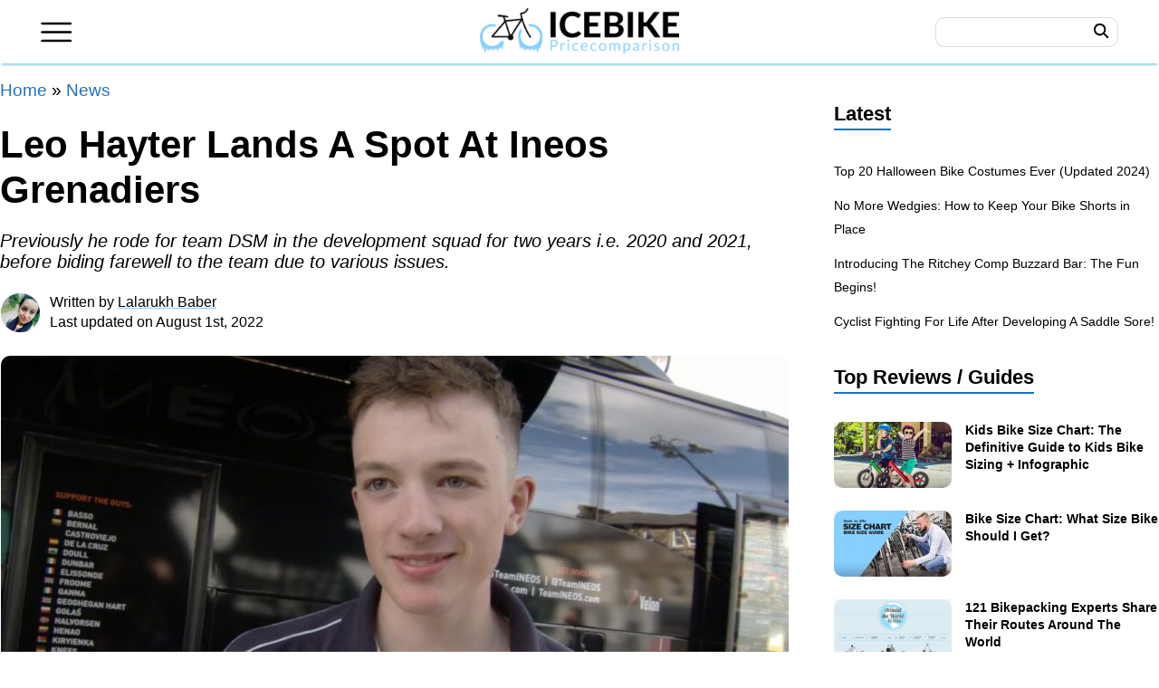

--- FILE ---
content_type: text/html; charset=UTF-8
request_url: https://www.icebike.org/leo-hayter-lands-a-spot-at-ineos-grenadiers/
body_size: 35511
content:
<!DOCTYPE html>
<html lang="en-US">
<head>
	<meta charset="UTF-8">
	<meta http-equiv="X-UA-Compatible" content="IE=edge" />
	<link rel="profile" href="https://gmpg.org/xfn/11">
	            <script type="text/javascript"> var epic_ajax_url = 'https://www.icebike.org/?epic-ajax-request=epic-ne'; </script>
            
	<!-- This site is optimized with the Yoast SEO Premium plugin v15.9 - https://yoast.com/wordpress/plugins/seo/ -->
	<title>Leo Hayter Lands A Spot At Ineos Grenadiers</title>
	<meta name="description" content="Leo Hayter is all set to join Ineos Grenadiers as a part of his first professional contract. Right after the young rider won the U23 Giro d&#039;Italia, The" />
	<meta name="robots" content="index, follow, max-snippet:-1, max-image-preview:large, max-video-preview:-1" />
	<link rel="canonical" href="https://www.icebike.org/leo-hayter-lands-a-spot-at-ineos-grenadiers/" />
	<meta property="og:locale" content="en_US" />
	<meta property="og:type" content="article" />
	<meta property="og:title" content="Leo Hayter Lands A Spot At Ineos Grenadiers" />
	<meta property="og:description" content="Leo Hayter is all set to join Ineos Grenadiers as a part of his first professional contract. Right after the young rider won the U23 Giro d&#039;Italia, The" />
	<meta property="og:url" content="https://www.icebike.org/leo-hayter-lands-a-spot-at-ineos-grenadiers/" />
	<meta property="og:site_name" content="Icebike.org" />
	<meta property="article:publisher" content="https://www.facebook.com/icebikeorg/" />
	<meta property="article:author" content="https://www.facebook.com/lalarukh.baber.77/" />
	<meta property="article:published_time" content="2022-08-01T11:01:25+00:00" />
	<meta property="og:image" content="https://www.icebike.org/wp-content/uploads/2022/08/leo-hayter.jpg" />
	<meta property="og:image:width" content="1200" />
	<meta property="og:image:height" content="675" />
	<meta name="twitter:card" content="summary_large_image" />
	<meta name="twitter:creator" content="@icebikeorg" />
	<meta name="twitter:site" content="@icebikeorg" />
	<script type="application/ld+json" class="yoast-schema-graph">{"@context":"https://schema.org","@graph":[{"@type":"Organization","@id":"https://www.icebike.org/#organization","name":"ICEBike","url":"https://www.icebike.org/","sameAs":["https://www.facebook.com/icebikeorg/","https://www.instagram.com/icebikeorg/","https://www.youtube.com/c/IceBike","https://www.pinterest.com/icebikeweb/","https://twitter.com/icebikeorg"],"logo":{"@type":"ImageObject","@id":"https://www.icebike.org/#logo","inLanguage":"en-US","url":"https://www.icebike.org/wp-content/uploads/2021/03/icebike-logo-300x68-1.png","width":300,"height":68,"caption":"ICEBike"},"image":{"@id":"https://www.icebike.org/#logo"}},{"@type":"WebSite","@id":"https://www.icebike.org/#website","url":"https://www.icebike.org/","name":"Icebike.org","description":"Ice biking, winter cycling and more","publisher":{"@id":"https://www.icebike.org/#organization"},"potentialAction":[{"@type":"SearchAction","target":"https://www.icebike.org/?s={search_term_string}","query-input":"required name=search_term_string"}],"inLanguage":"en-US"},{"@type":"ImageObject","@id":"https://www.icebike.org/leo-hayter-lands-a-spot-at-ineos-grenadiers/#primaryimage","inLanguage":"en-US","url":"https://www.icebike.org/wp-content/uploads/2022/08/leo-hayter.jpg","width":1200,"height":675,"caption":"Leo Hayter"},{"@type":"WebPage","@id":"https://www.icebike.org/leo-hayter-lands-a-spot-at-ineos-grenadiers/#webpage","url":"https://www.icebike.org/leo-hayter-lands-a-spot-at-ineos-grenadiers/","name":"Leo Hayter Lands A Spot At Ineos Grenadiers","isPartOf":{"@id":"https://www.icebike.org/#website"},"primaryImageOfPage":{"@id":"https://www.icebike.org/leo-hayter-lands-a-spot-at-ineos-grenadiers/#primaryimage"},"datePublished":"2022-08-01T11:01:25+00:00","dateModified":"2022-08-01T11:01:25+00:00","description":"Leo Hayter is all set to join Ineos Grenadiers as a part of his first professional contract. Right after the young rider won the U23 Giro d'Italia, The","breadcrumb":{"@id":"https://www.icebike.org/leo-hayter-lands-a-spot-at-ineos-grenadiers/#breadcrumb"},"inLanguage":"en-US","potentialAction":[{"@type":"ReadAction","target":["https://www.icebike.org/leo-hayter-lands-a-spot-at-ineos-grenadiers/"]}]},{"@type":"BreadcrumbList","@id":"https://www.icebike.org/leo-hayter-lands-a-spot-at-ineos-grenadiers/#breadcrumb","itemListElement":[{"@type":"ListItem","position":1,"item":{"@type":"WebPage","@id":"https://www.icebike.org/","url":"https://www.icebike.org/","name":"Home"}},{"@type":"ListItem","position":2,"item":{"@type":"WebPage","@id":"https://www.icebike.org/news/","url":"https://www.icebike.org/news/","name":"News"}},{"@type":"ListItem","position":3,"item":{"@type":"WebPage","@id":"https://www.icebike.org/leo-hayter-lands-a-spot-at-ineos-grenadiers/","url":"https://www.icebike.org/leo-hayter-lands-a-spot-at-ineos-grenadiers/","name":"Leo Hayter Lands A Spot At Ineos Grenadiers"}}]},{"@type":"Article","@id":"https://www.icebike.org/leo-hayter-lands-a-spot-at-ineos-grenadiers/#article","isPartOf":{"@id":"https://www.icebike.org/leo-hayter-lands-a-spot-at-ineos-grenadiers/#webpage"},"author":{"@id":"https://www.icebike.org/#/schema/person/a38bb2b7617d03268bec3c9667224c5d"},"headline":"Leo Hayter Lands A Spot At Ineos Grenadiers","datePublished":"2022-08-01T11:01:25+00:00","dateModified":"2022-08-01T11:01:25+00:00","mainEntityOfPage":{"@id":"https://www.icebike.org/leo-hayter-lands-a-spot-at-ineos-grenadiers/#webpage"},"commentCount":0,"publisher":{"@id":"https://www.icebike.org/#organization"},"image":{"@id":"https://www.icebike.org/leo-hayter-lands-a-spot-at-ineos-grenadiers/#primaryimage"},"keywords":"Ineos Grenadier,Leo Hayter","articleSection":"News","inLanguage":"en-US","potentialAction":[{"@type":"CommentAction","name":"Comment","target":["https://www.icebike.org/leo-hayter-lands-a-spot-at-ineos-grenadiers/#respond"]}]},{"@type":"Person","@id":"https://www.icebike.org/#/schema/person/a38bb2b7617d03268bec3c9667224c5d","name":"Lalarukh Baber","description":"Hello everyone! I'm an avid cyclist and passionate writer who loves to share my knowledge and experiences about biking. As an author at ice bike, I'm here to provide you with the latest information on biking trends, tips, and tricks. Whether you're a beginner or an experienced cyclist, I'm sure you'll find something useful in my articles. So, let's get pedaling!","sameAs":["https://www.facebook.com/lalarukh.baber.77/","https://www.instagram.com/lalarukhbaber95/"]}]}</script>
	<!-- / Yoast SEO Premium plugin. -->


<link rel='dns-prefetch' href='//scripts.mediavine.com' />
<link rel='dns-prefetch' href='//fonts.googleapis.com' />
<link rel='dns-prefetch' href='//fonts.gstatic.com' />
<link rel='dns-prefetch' href='//onesignal.com' />
<link rel='dns-prefetch' href='//google-analytics.com' />
<link rel='dns-prefetch' href='//www.google-analytics.com' />
<link rel='dns-prefetch' href='//ssl.google-analytics.com' />
<link rel='dns-prefetch' href='//googleads.g.doubleclick.net' />
<link rel='dns-prefetch' href='//adservice.google.com' />
<link rel='dns-prefetch' href='//pagead2.googlesyndication.com' />
<link rel='dns-prefetch' href='//tpc.googlesyndication.com' />
<link rel='dns-prefetch' href='//youtube.com' />
<link rel='dns-prefetch' href='//i.ytimg.com' />
<link rel='dns-prefetch' href='//www.facebook.com' />
<link rel='dns-prefetch' href='//connect.facebook.net' />
<link rel='dns-prefetch' href='//platform.twitter.com' />
<link rel='dns-prefetch' href='//syndication.twitter.com' />
<link rel='dns-prefetch' href='//platform.instagram.com' />
<link rel='dns-prefetch' href='//cdn.ampproject.org' />
<link rel='dns-prefetch' href='//secure.gravatar.com' />
<link rel='dns-prefetch' href='//s.gravatar.com' />
<link rel='dns-prefetch' href='//0.gravatar.com' />
<link rel='dns-prefetch' href='//2.gravatar.com' />
<link rel='dns-prefetch' href='//1.gravatar.com' />
<link rel='dns-prefetch' href='//ad.doubleclick.net' />
<link rel='dns-prefetch' href='//stats.g.doubleclick.net' />
<link rel='dns-prefetch' href='//cm.g.doubleclick.net' />

<link rel="alternate" type="application/rss+xml" title="Icebike.org &raquo; Feed" href="https://www.icebike.org/feed/" />
<link rel="alternate" type="application/rss+xml" title="Icebike.org &raquo; Comments Feed" href="https://www.icebike.org/comments/feed/" />
<link rel='stylesheet' id='bgic-style-css'  href='https://www.icebike.org/wp-content/plugins/bikecalcs/bgic-style.css?ver=5.6.16' media='all' />
<link data-minify="1" rel='stylesheet' id='scriptlesssocialsharing-css'  href='https://www.icebike.org/wp-content/cache/min/1/wp-content/plugins/scriptless-social-sharing/includes/css/scriptlesssocialsharing-style.css?ver=1730273418' media='all' />
<style id='scriptlesssocialsharing-inline-css'>
.scriptlesssocialsharing__buttons a.button { padding: 12px; flex: 1; }@media only screen and (max-width: 767px) { .scriptlesssocialsharing .sss-name { position: absolute; clip: rect(1px, 1px, 1px, 1px); height: 1px; width: 1px; border: 0; overflow: hidden; } }
</style>
<style id='woocommerce-inline-inline-css'>
.woocommerce form .form-row .required { visibility: visible; }
</style>
<link rel='stylesheet' id='generate-style-css'  href='https://www.icebike.org/wp-content/themes/generatepress/assets/css/all.min.css?ver=3.0.3' media='all' />
<style id='generate-style-inline-css'>
body{background-color:#ffffff;color:#000000;}a{color:#1e73be;}a:hover, a:focus, a:active{color:#0000ff;}body .grid-container{max-width:1280px;}.wp-block-group__inner-container{max-width:1280px;margin-left:auto;margin-right:auto;}.site-header .header-image{width:60px;}body, button, input, select, textarea{font-family:inherit;font-size:19px;}body{line-height:1.6;}.entry-content > [class*="wp-block-"]:not(:last-child){margin-bottom:1.5em;}.main-navigation .main-nav ul ul li a{font-size:14px;}.sidebar .widget, .footer-widgets .widget{font-size:17px;}h2{font-size:30px;}@media (max-width:768px){h1{font-size:31px;}h2{font-size:27px;}h3{font-size:24px;}h4{font-size:22px;}h5{font-size:19px;}}.top-bar{background-color:#636363;color:#ffffff;}.top-bar a{color:#ffffff;}.top-bar a:hover{color:#303030;}.site-header{background-color:#ffffff;}.main-title a,.main-title a:hover{color:#222222;}.site-description{color:#757575;}.mobile-menu-control-wrapper .menu-toggle,.mobile-menu-control-wrapper .menu-toggle:hover,.mobile-menu-control-wrapper .menu-toggle:focus,.has-inline-mobile-toggle #site-navigation.toggled{background-color:rgba(0, 0, 0, 0.02);}.main-navigation,.main-navigation ul ul{background-color:#ffffff;}.main-navigation .main-nav ul li a,.menu-toggle, .main-navigation .menu-bar-items{color:#515151;}.main-navigation .main-nav ul li:hover > a,.main-navigation .main-nav ul li:focus > a, .main-navigation .main-nav ul li.sfHover > a, .main-navigation .menu-bar-item:hover > a, .main-navigation .menu-bar-item.sfHover > a{color:#7a8896;background-color:#ffffff;}button.menu-toggle:hover,button.menu-toggle:focus,.main-navigation .mobile-bar-items a,.main-navigation .mobile-bar-items a:hover,.main-navigation .mobile-bar-items a:focus{color:#515151;}.main-navigation .main-nav ul li[class*="current-menu-"] > a{color:#7a8896;background-color:#ffffff;}.main-navigation .main-nav ul li[class*="current-menu-"] > a:hover,.main-navigation .main-nav ul li[class*="current-menu-"].sfHover > a{color:#7a8896;background-color:#ffffff;}.navigation-search input[type="search"],.navigation-search input[type="search"]:active, .navigation-search input[type="search"]:focus, .main-navigation .main-nav ul li.search-item.active > a, .main-navigation .menu-bar-items .search-item.active > a{color:#7a8896;background-color:#ffffff;}.main-navigation ul ul{background-color:#eaeaea;}.main-navigation .main-nav ul ul li a{color:#515151;}.main-navigation .main-nav ul ul li:hover > a,.main-navigation .main-nav ul ul li:focus > a,.main-navigation .main-nav ul ul li.sfHover > a{color:#7a8896;background-color:#eaeaea;}.main-navigation .main-nav ul ul li[class*="current-menu-"] > a{color:#7a8896;background-color:#eaeaea;}.main-navigation .main-nav ul ul li[class*="current-menu-"] > a:hover,.main-navigation .main-nav ul ul li[class*="current-menu-"].sfHover > a{color:#7a8896;background-color:#eaeaea;}.separate-containers .inside-article, .separate-containers .comments-area, .separate-containers .page-header, .one-container .container, .separate-containers .paging-navigation, .inside-page-header{background-color:#ffffff;}.entry-title a{color:#000000;}.entry-title a:hover{color:#0000ff;}.entry-meta{color:#595959;}.sidebar .widget{background-color:#ffffff;}.footer-widgets{color:#ffffff;background-color:#353535;}.footer-widgets a{color:#ffffff;}.footer-widgets a:hover{color:#e6f4ff;}.footer-widgets .widget-title{color:#89d2fd;}.site-info{color:#ffffff;background-color:#212121;}.site-info a{color:#ffffff;}.site-info a:hover{color:#d3d3d3;}.footer-bar .widget_nav_menu .current-menu-item a{color:#d3d3d3;}input[type="text"],input[type="email"],input[type="url"],input[type="password"],input[type="search"],input[type="tel"],input[type="number"],textarea,select{color:#666666;background-color:#fafafa;border-color:#cccccc;}input[type="text"]:focus,input[type="email"]:focus,input[type="url"]:focus,input[type="password"]:focus,input[type="search"]:focus,input[type="tel"]:focus,input[type="number"]:focus,textarea:focus,select:focus{color:#666666;background-color:#ffffff;border-color:#bfbfbf;}button,html input[type="button"],input[type="reset"],input[type="submit"],a.button,a.wp-block-button__link:not(.has-background){color:#ffffff;background-color:#55555e;}button:hover,html input[type="button"]:hover,input[type="reset"]:hover,input[type="submit"]:hover,a.button:hover,button:focus,html input[type="button"]:focus,input[type="reset"]:focus,input[type="submit"]:focus,a.button:focus,a.wp-block-button__link:not(.has-background):active,a.wp-block-button__link:not(.has-background):focus,a.wp-block-button__link:not(.has-background):hover{color:#ffffff;background-color:#3f4047;}a.generate-back-to-top{background-color:rgba( 0,0,0,0.4 );color:#ffffff;}a.generate-back-to-top:hover,a.generate-back-to-top:focus{background-color:rgba( 0,0,0,0.6 );color:#ffffff;}@media (max-width:768px){.main-navigation .menu-bar-item:hover > a, .main-navigation .menu-bar-item.sfHover > a{background:none;color:#515151;}}.separate-containers .inside-article, .separate-containers .comments-area, .separate-containers .page-header, .separate-containers .paging-navigation, .one-container .site-content, .inside-page-header, .wp-block-group__inner-container{padding:0px;}.entry-content .alignwide, body:not(.no-sidebar) .entry-content .alignfull{margin-left:-0px;width:calc(100% + 0px);max-width:calc(100% + 0px);}.container.grid-container{max-width:1280px;}.one-container.right-sidebar .site-main,.one-container.both-right .site-main{margin-right:0px;}.one-container.left-sidebar .site-main,.one-container.both-left .site-main{margin-left:0px;}.one-container.both-sidebars .site-main{margin:0px;}.rtl .menu-item-has-children .dropdown-menu-toggle{padding-left:20px;}.rtl .main-navigation .main-nav ul li.menu-item-has-children > a{padding-right:20px;}.footer-widgets{padding:45px 40px 30px 40px;}@media (max-width:768px){.separate-containers .inside-article, .separate-containers .comments-area, .separate-containers .page-header, .separate-containers .paging-navigation, .one-container .site-content, .inside-page-header, .wp-block-group__inner-container{padding:0px 20px 20px 20px;}.inside-top-bar{padding-right:30px;padding-left:30px;}.inside-header{padding-right:30px;padding-left:30px;}.widget-area .widget{padding-top:30px;padding-right:30px;padding-bottom:30px;padding-left:30px;}.footer-widgets{padding-top:30px;padding-right:30px;padding-bottom:30px;padding-left:30px;}.site-info{padding-right:30px;padding-left:30px;}.entry-content .alignwide, body:not(.no-sidebar) .entry-content .alignfull{margin-left:-20px;width:calc(100% + 40px);max-width:calc(100% + 40px);}}.one-container .sidebar .widget{padding:0px;}/* End cached CSS */@media (max-width:768px){.main-navigation .menu-toggle,.main-navigation .mobile-bar-items,.sidebar-nav-mobile:not(#sticky-placeholder){display:block;}.main-navigation ul,.gen-sidebar-nav{display:none;}[class*="nav-float-"] .site-header .inside-header > *{float:none;clear:both;}}
</style>
<link data-minify="1" rel='stylesheet' id='generate-child-css'  href='https://www.icebike.org/wp-content/cache/min/1/wp-content/themes/icebike/style.css?ver=1730273398' media='all' />
<link rel='stylesheet' id='elementor-frontend-css'  href='https://www.icebike.org/wp-content/plugins/elementor/assets/css/frontend.min.css?ver=3.1.0' media='all' />
<link rel='stylesheet' id='elementor-post-144320-css'  href='https://www.icebike.org/wp-content/uploads/elementor/css/post-144320.css?ver=1757516358' media='all' />
<link rel='stylesheet' id='elementor-post-130852-css'  href='https://www.icebike.org/wp-content/uploads/elementor/css/post-130852.css?ver=1711750469' media='all' />
<link data-minify="1" rel='stylesheet' id='tablepress-default-css'  href='https://www.icebike.org/wp-content/cache/min/1/wp-content/plugins/tablepress/css/default.min.css?ver=1730273398' media='all' />
<link rel='stylesheet' id='tablepress-responsive-tables-css'  href='https://www.icebike.org/wp-content/plugins/tablepress-responsive-tables/css/tablepress-responsive.min.css?ver=1.8' media='all' />
<link rel='stylesheet' id='generate-blog-images-css'  href='https://www.icebike.org/wp-content/plugins/gp-premium/blog/functions/css/featured-images.min.css?ver=1.12.3' media='all' />
<script>if (document.location.protocol != "https:") {document.location = document.URL.replace(/^http:/i, "https:");}</script><script src='https://www.icebike.org/wp-includes/js/jquery/jquery.min.js?ver=3.5.1' id='jquery-core-js'></script>
<script async="async" data-noptimize="1" data-cfasync="false" src='https://scripts.mediavine.com/tags/icebike.js?ver=5.6.16' id='mv-script-wrapper-js'></script>
<script id='dfrcs_compsets-js-extra'>
var dfrcs = {"ajax_url":"https:\/\/www.icebike.org\/wp-admin\/admin-ajax.php","nonce":"f2e81ea4b5","post_id":"133810","remove_product":"Remove Product","unremove_product":"Restore Product"};
</script>
<script data-minify="1" id='dfrcs_compsets-js' defer data-type="lazy" data-src="https://www.icebike.org/wp-content/cache/min/1/wp-content/plugins/datafeedr-comparison-sets/js/compsets.js?ver=1730273398"></script>
<script type="application/ld+json">{"@context":"https://schema.org","@type":"Organization","url":"https://www.icebike.org/","sameAs":["https://www.facebook.com/icebikeorg/","https://www.pinterest.com/icebikeweb/","https://twitter.com/icebikeorg"],"@id":"https://www.icebike.org/#organization","name":"IceBike","logo":"https://www.icebike.org/wp-content/uploads/2021/01/ICEBike-logo.png"}</script><script>
//Function checks if a given script is already loaded
function isScriptLoaded(src){
    return document.querySelector('script[src="' + src + '"]') ? true : false;
}
//When a reply link is clicked, check if reply-script is loaded. If not, load it and emulate the click
document.getElementsByClassName("comment-reply-link").onclick = function() { 
    if(!(isScriptLoaded("/wp-includes/js/comment-reply.min.js"))){
        var script = document.createElement('script');
        script.src = "/wp-includes/js/comment-reply.min.js"; 
    script.onload = emRepClick($(this).attr('data-commentid'));        
        document.head.appendChild(script);
    } 
}
//Function waits 50 ms before it emulates a click on the relevant reply link now that the reply script is loaded
function emRepClick(comId) {
sleep(50).then(() => {
document.querySelectorAll('[data-commentid="'+comId+'"]')[0].dispatchEvent(new Event('click'));
});
}
//Function does nothing, for a given amount of time
function sleep (time) {
  return new Promise((resolve) => setTimeout(resolve, time));
}
</script>
    <meta name="viewport" content="width=device-width, initial-scale=1">	<noscript><style>.woocommerce-product-gallery{ opacity: 1 !important; }</style></noscript>
	<meta name="generator" content="Powered by WPBakery Page Builder - drag and drop page builder for WordPress."/>
<link rel="icon" href="https://www.icebike.org/wp-content/uploads/2021/03/cropped-cropped-icebike-icon-1-32x32.png" sizes="32x32" />
<link rel="icon" href="https://www.icebike.org/wp-content/uploads/2021/03/cropped-cropped-icebike-icon-1-192x192.png" sizes="192x192" />
<link rel="apple-touch-icon" href="https://www.icebike.org/wp-content/uploads/2021/03/cropped-cropped-icebike-icon-1-180x180.png" />
<meta name="msapplication-TileImage" content="https://www.icebike.org/wp-content/uploads/2021/03/cropped-cropped-icebike-icon-1-270x270.png" />

<!-- BEGIN AIWP v5.9.4 Google Analytics 4 - https://deconf.com/analytics-insights-for-wordpress/ -->
<script async src="https://www.googletagmanager.com/gtag/js?id=G-W7SZ88KB2H"></script>
<script>
  window.dataLayer = window.dataLayer || [];
  function gtag(){dataLayer.push(arguments);}
  gtag('js', new Date());
  gtag('config', 'G-W7SZ88KB2H');
  if (window.performance) {
    var timeSincePageLoad = Math.round(performance.now());
    gtag('event', 'timing_complete', {
      'name': 'load',
      'value': timeSincePageLoad,
      'event_category': 'JS Dependencies'
    });
  }
</script>
<!-- END AIWP Google Analytics 4 -->
		<style id="wp-custom-css">
			.postmeta_avatar img {
    border-radius: 100% !important;
}
.alert-info {
    background-color: #d6f1ff;
    border: 1px solid #b5e1f7;
    box-shadow: 8px 8px 0 0 #b4e1f7;
    width: calc(100%-5px);
    border-radius: 9px;
    border-bottom-left-radius: 0;
    margin: 1.2rem 0;
    padding: 1.3rem 1.3rem;
    margin-bottom: 40px;
}

.alert-success {
    background-color: #ddf7d2;
    border: 1px solid #beebab;
    box-shadow: 8px 8px 0 0 #bddbb0;
    width: calc(100%-5px);
    border-radius: 9px;
    border-bottom-left-radius: 0;
    margin: 1.2rem 0;
    padding: 1.3rem 1.3rem;
    margin-bottom: 40px;
}
.videos {
    margin-bottom: 30px;
}
.videos, .fbvideo {
    position: relative;
    padding-bottom: 56.25%;
    height: 0;
    overflow: hidden;
    margin-bottom: 20px;
}
.videos iframe, .videos object, .videos embed, .videos video, .fbvideo iframe {
    position: absolute;
    top: 0;
    left: 0;
    width: 100%;
    height: 100%;
}
.thumbnail-container>img, .elementor img{border-radius:10px}		</style>
		<noscript><style> .wpb_animate_when_almost_visible { opacity: 1; }</style></noscript><noscript><style id="rocket-lazyload-nojs-css">.rll-youtube-player, [data-lazy-src]{display:none !important;}</style></noscript><link rel="preconnect" href="https://adservice.google.com">
<link rel="preconnect" href="https://www.google.com">
<link rel="preconnect" href="https://www.facebook.com">
<link rel="preconnect" href="https://www.gstatic.com">
<link rel="preconnect" href="https://onesignal.com">
<link rel="preconnect" href="//fonts.googleapis.com" />
<link rel="preconnect" href="https://connect.facebook.net" />
<link rel="preconnect" href="https://www.googletagservices.com" />
<link rel="preconnect" href="https://adservice.google.com" />
<link rel="preconnect" href="https://googleads.g.doubleclick.net" />	
<link rel="preconnect" href="https://staticxx.facebook.com" />	
	
	
</head>

<body data-rsssl=1 class="post-template-default single single-post postid-133810 single-format-standard wp-custom-logo wp-embed-responsive theme-generatepress post-image-above-header post-image-aligned-center woocommerce-no-js right-sidebar nav-float-right separate-containers fluid-header active-footer-widgets-4 header-aligned-left dropdown-hover featured-image-active wpb-js-composer js-comp-ver-6.6.0 vc_responsive elementor-default elementor-template-full-width elementor-kit-144320 elementor-page-130852 full-width-content" >
	<a class="screen-reader-text skip-link" href="#content" title="Skip to content">Skip to content</a><div class="head" id="masthead">
	<header id="site-header" class="header">
		<div class="box"></div>
		<div class="headerwrap">
			<div class="headerbar">
					 <div class="site-logo">
					<a href="https://www.icebike.org/" title="Icebike.org" rel="home">
						<img  class="header-image is-logo-image" alt="Icebike.org" src="https://www.icebike.org/wp-content/uploads/2021/03/icebike-logo-300x68-1.png" title="Icebike.org" srcset="https://www.icebike.org/wp-content/uploads/2021/03/icebike-logo-300x68-1.png 1x, https://www.icebike.org/wp-content/uploads/2021/03/icebike-logo-300x68-1.png 2x" width="300" height="68" />
					</a>
				</div></div>
			<button class="header-menu" id="toggle" aria-label="Main Menu">
			<svg viewbox="0 0 40 25" height="25" width="40" class="mnuopen"><use xmlns:xlink="http://www.w3.org/1999/xlink" xlink:href="#icon-hamburger"><svg id="icon-hamburger" xmlns="http://www.w3.org/2000/svg" viewbox="0 0 40 25" width="40" height="25"><path d="M38 3H2L0 2V1l2-1h36l1 1v1l-1 1zm0 11H2l-2-1v-1l2-1h36l1 1v1l-1 1zm0 11H2l-2-1v-1l2-1h36l1 1v1l-1 1z"></path></svg></use></svg>
			<svg viewbox="0 0 40 40" width="40" height="40" class="mnuclose"><use xmlns:xlink="http://www.w3.org/1999/xlink" xlink:href="#icon-close"><svg id="icon-close" xmlns="http://www.w3.org/2000/svg" width="40" height="40" viewbox="0, 0, 40, 40"><path d="M23.65 20L39 4.66A2.587 2.587 0 1 0 35.34 1L20 16.35 4.66 1A2.587 2.587 0 1 0 1 4.66L16.35 20 1 35.34A2.587 2.587 0 1 0 4.66 39L20 23.65 35.34 39A2.587 2.587 0 1 0 39 35.34z"></path></svg></use></svg>
			</button>

			<button class="searchbtn" id="searchtoggle" aria-label="Search">
			<svg viewbox="0 0 41 41" width="40" height="40"><use xmlns:xlink="http://www.w3.org/1999/xlink" xlink:href="#icon-search"><svg id="icon-search" xmlns="http://www.w3.org/2000/svg" xmlns:xlink="http://www.w3.org/1999/xlink" viewbox="0 0 41 41" width="40" height="40"><g fill-rule="evenodd"><path id="a" d="M16.4 28a11.7 11.7 0 1 1 0-23.4 11.7 11.7 0 0 1 0 23.5zm22.9 8l-9.8-10a16 16 0 0 0 3.2-9.6A16.3 16.3 0 0 0 1.7 9C-1.7 15.8.1 24 6 29a16.4 16.4 0 0 0 20.4.4l9.7 10a2.3 2.3 0 0 0 4-1 2.3 2.3 0 0 0-.8-2.2z"></path></g></svg></use></svg></button>
			<form action="https://www.icebike.org" class="search_form">
				<div class="search_wrap">
					<div class="search-wrapper" style="display: inline-block;">
						<input autocomplete="off" class="autocomplete" name="s" value="" aria-label="Search..."></div>
				</div>
				<div class="search_btn">
					<svg viewbox="0 0 41 41" width="40" height="40"><use xmlns:xlink="http://www.w3.org/1999/xlink" xlink:href="#icon-search"><svg id="icon-search" xmlns="http://www.w3.org/2000/svg" xmlns:xlink="http://www.w3.org/1999/xlink" viewbox="0 0 41 41" width="40" height="40"><g fill-rule="evenodd"><path id="a" d="M16.4 28a11.7 11.7 0 1 1 0-23.4 11.7 11.7 0 0 1 0 23.5zm22.9 8l-9.8-10a16 16 0 0 0 3.2-9.6A16.3 16.3 0 0 0 1.7 9C-1.7 15.8.1 24 6 29a16.4 16.4 0 0 0 20.4.4l9.7 10a2.3 2.3 0 0 0 4-1 2.3 2.3 0 0 0-.8-2.2z"></path></g></svg></use></svg></div>
				<button class="search_button" type="submit" aria-label="GO">
				<span class="search_button_icon"><span class="search_button_label">GO</span></span>
				</button>
			</form>
		</div>
	
	</header>
</div>	
<div class="overlay" id="overlay">
	<div class="overlaybox">
		<div class="overlaybox2">
			<div class="leftcol">
				<form action="https://www.icebike.org" class="wp_search" method="get" role="search">
					<div class="wpinput">
						<div class="search-wrapper" style="display: inline-block;">
							<input id="search-input" aria-label="Search the site" class="wp-search-input" name="s" placeholder="Search" required style="position: relative; vertical-align: top; background-color: #fff;" type="text" value=""></div>
					</div>
					<button class="btn_search" type="submit">
					<span class="btn_icon"><span class="btn_label">GO</span></span>
					</button>
				</form>
				<section id="text-6" class="menu_sec widget_text"><span class="menu_h3">Bike Reviews</span>			<div class="textwidget"><ul>
<li><a href="https://www.icebike.org/pc/road-bikes/">Road Bikes</a></li>
<li><a href="https://www.icebike.org/pc/mountain-bikes/">Mountain Bikes</a></li>
<li><a href="https://www.icebike.org/pc/bmx-bikes/">BMX Bikes</a></li>
<li><a href="https://www.icebike.org/pc/hybrid-bikes/">Hybrid Bikes</a></li>
<li><a href="https://www.icebike.org/fat-tire-bike/">Fat Tire Bike</a></li>
</ul>
</div>
		</section><section id="text-7" class="menu_sec widget_text"><span class="menu_h3">Other Bikes</span>			<div class="textwidget"><ul>
<li><a href="https://www.icebike.org/pc/comfort-bikes/">Comfort Bikes</a></li>
<li><a href="https://www.icebike.org/pc/electric-bikes/">Electric Bikes</a></li>
<li><a href="https://www.icebike.org/pc/single-speed-and-track-bikes/">Single Speed &amp; Track Bikes</a></li>
<li><a href="https://www.icebike.org/pc/specialty-bikes/">Specialty Bikes</a></li>
<li><a href="https://www.icebike.org/pc/triathlon-and-time-trial-bikes/">Triathlon &amp; Time Trial Bikes</a></li>
</ul>
</div>
		</section><section id="text-17" class="menu_sec widget_text"><span class="menu_h3">Gears</span>			<div class="textwidget"><ul>
<li><a href="https://www.icebike.org/what-you-need-to-know-about-cycling-mirrors/">Bike Helmet Mirror</a></li>
<li><a href="https://www.icebike.org/bicycle-odometer/">Bike Odometer</a></li>
<li><a href="https://www.icebike.org/the-ultimate-guide-to-winter-bike-tires-and-studded-tires/">Studded Bike Tires</a></li>
<li><a href="https://www.icebike.org/best-road-bike-wheels/">Best Road Bike Wheels</a></li>
</ul>
</div>
		</section><section id="text-19" class="menu_sec widget_text"><span class="menu_h3">Bike Trails</span>			<div class="textwidget"><ul>
<li><a href="https://www.icebike.org/trails/">All Bike Trails</a></li>
</ul>
</div>
		</section>				
			</div>
			<div class="middcol">
				<section id="text-10" class="menu_sec widget_text"><span class="menu_h3">Guides</span>			<div class="textwidget"><ul>
<li><a href="https://www.icebike.org/bike-size-chart-how-to-choose-the-perfect-bicycle/">Bike Size Chart and Guide</a></li>
<li><a href="https://www.icebike.org/the-definitive-guide-to-kids-bike-sizes-dont-buy-the-wrong-bike/">Kids Bike Size &#8211; Chart and Guide</a></li>
<li><a href="https://www.icebike.org/mountain-bike-size-chart/">Mountain Bike Size Chart</a></li>
<li><a href="https://www.icebike.org/why-you-need-to-worry-about-road-bike-sizing-and-fitting/">Road Bike Sizing Guide</a></li>
<li><a href="https://www.icebike.org/best-road-bike-brands/"><span data-sheets-value="{&quot;1&quot;:2,&quot;2&quot;:&quot;Top 50 Best Road Bike Brands&quot;}" data-sheets-userformat="{&quot;2&quot;:513,&quot;3&quot;:{&quot;1&quot;:0},&quot;12&quot;:0}">Bike Brands</span></a></li>
<li><a href="https://www.icebike.org/the-ultimate-guide-to-winter-bike-tires-and-studded-tires/">Studded Bike Tires</a></li>
<li><a href="https://www.icebike.org/build-your-own-bike/">How to Build a Bike</a></li>
<li><a href="https://www.icebike.org/recumbent-bike-benefits/">Recumbent Bike Benefits</a></li>
<li><a href="https://www.icebike.org/basic-bike-maintenance/"> Bike Maintenance Tips</a></li>
<li><a href="https://www.icebike.org/58-milestones-from-bicycle-history-you-must-know/">58 Milestones in Bicycle History</a></li>
</ul>
</div>
		</section><section id="text-18" class="menu_sec widget_text"><span class="menu_h3">Reports</span>			<div class="textwidget"><ul>
<li><a href="https://www.icebike.org/texting-and-driving/">Texting While Driving</a></li>
<li><a href="https://www.icebike.org/30-iconic-velomobile-designs-from-the-past-85-years/">Iconic Velomobile Designs</a></li>
<li><a href="https://www.icebike.org/bikepacking-experts/">Bikepacking Routes</a></li>
<li><a href="https://www.icebike.org/58-milestones-from-bicycle-history-you-must-know/">58 Milestones in Bicycle History</a></li>
</ul>
</div>
		</section><section id="text-16" class="menu_sec widget_text"><span class="menu_h3">Ice Biking</span>			<div class="textwidget"><ul>
<li><a href="https://www.icebike.org/ice-biking-how-to-do-winter-cycling-in-ice-and-snow/">Winter Cycling In Ice and Snow</a></li>
<li><a href="https://www.icebike.org/winter-cycling-clothes-the-ultimate-clothing-guide/">Winter Cycling Clothes</a></li>
<li><a href="https://www.icebike.org/the-ultimate-winter-cycling-gear-guide/">Winter Cycling Gear Guide</a></li>
<li><a href="https://www.icebike.org/how-to-choose-the-winter-cycling-shoes-boots-and-footwear/">Winter Cycling Shoes and Footwear</a></li>
<li><a href="https://www.icebike.org/how-to-choose-the-best-winter-cycling-goggles-and-how-to-treat-them-afterwards/">Best Winter Cycling Goggles</a></li>
<li><a href="https://www.icebike.org/cycle-computers-for-winter-and-ice-cycling/">Cycle Computers for Ice Cycling</a></li>
<li><a href="https://www.icebike.org/the-ultimate-guide-to-winter-bike-tires-and-studded-tires/">Winter Bike and Studded Tires</a></li>
<li><a href="https://www.icebike.org/5-cycling-stories-covered-in-snow-and-ice/">Cycling Stories Covered in Snow</a></li>
<li><a href="https://www.icebike.org/winter-road-bike-training/">Winter Road Bike Training</a></li>
<li><a href="https://www.icebike.org/ice-biking/">More in Ice Biking</a></li>
</ul>
</div>
		</section>				
			</div>
			<div class="rightcol">
					<section id="text-8" class="menu_sec widget_text"><span class="menu_h3">Miscellaneous</span>			<div class="textwidget"><ul id="menu-bike-love" class="menu">
<li><a href="https://www.icebike.org/news/">News</a></li>
<li id="menu-item-114509" class="menu-item menu-item-type-taxonomy menu-item-object-category menu-item-114509"><a href="https://www.icebike.org/car-free-living/">Car Free Living</a></li>
<li id="menu-item-114511" class="menu-item menu-item-type-taxonomy menu-item-object-category menu-item-114511"><a href="https://www.icebike.org/interviews/">Interviews</a></li>
<li id="menu-item-114513" class="menu-item menu-item-type-taxonomy menu-item-object-category menu-item-114513"><a href="https://www.icebike.org/bike-touring/">Bike Touring</a></li>
<li id="menu-item-114516" class="menu-item menu-item-type-taxonomy menu-item-object-category menu-item-114516"><a href="https://www.icebike.org/techniques/">Techniques</a></li>
<li id="menu-item-114524" class="menu-item menu-item-type-taxonomy menu-item-object-category menu-item-114524"><a href="https://www.icebike.org/bmx-bikes/">BMX Inspiration</a></li>
<li id="menu-item-114525" class="menu-item menu-item-type-taxonomy menu-item-object-category menu-item-114525"><a href="https://www.icebike.org/cruiser-bikes/">Cruiser Bike</a></li>
<li id="menu-item-114526" class="menu-item menu-item-type-taxonomy menu-item-object-category menu-item-114526"><a href="https://www.icebike.org/electric-bikes/">Electric Bike</a></li>
<li id="menu-item-114527" class="menu-item menu-item-type-taxonomy menu-item-object-category menu-item-114527"><a href="https://www.icebike.org/fixie-bikes/">Fixie Bike</a></li>
<li id="menu-item-114528" class="menu-item menu-item-type-taxonomy menu-item-object-category menu-item-114528"><a href="https://www.icebike.org/folding-bikes/">Folding Bike</a></li>
<li id="menu-item-114529" class="menu-item menu-item-type-taxonomy menu-item-object-category menu-item-114529"><a href="https://www.icebike.org/kids-bikes/">Kids Bike</a></li>
<li id="menu-item-114530" class="menu-item menu-item-type-taxonomy menu-item-object-category menu-item-114530"><a href="https://www.icebike.org/mountain-bikes/">Mountain Bikes</a></li>
<li id="menu-item-114531" class="menu-item menu-item-type-taxonomy menu-item-object-category menu-item-114531"><a href="https://www.icebike.org/recumbents/">Recumbent Bicycle</a></li>
<li id="menu-item-114512" class="menu-item menu-item-type-taxonomy menu-item-object-category menu-item-114512"><a href="https://www.icebike.org/miscellaneous/">Miscellaneous</a></li>
<li id="menu-item-114513" class="menu-item menu-item-type-taxonomy menu-item-object-category menu-item-114513"><a href="https://www.icebike.org/clothing/">Clothing</a></li>
<li></li>
</ul>
</div>
		</section><section id="text-9" class="menu_sec widget_text">			<div class="textwidget"><ul class="btns">
<li><a class="text-btn" href="https://www.icebike.org/fixed-gear-calculator/">Gear Calculator</a></li>
<li><a class="text-btn" href="https://www.icebike.org/bike-gear-ratio-calculator/">Gear Ratio</a></li>
<li><a class="text-btn" href="https://www.icebike.org/bike-frame-size-calculator/">Frame Size</a></li>
</ul>
</div>
		</section>				
			</div>
		</div>
	</div>
</div>
	
<style>
/*end newsletter model*/	
.headerbar {
	margin: 0 0 0 24px;
	order: 1;
}
.head {
	position: fixed;
	position: -webkit-sticky;
	position: sticky;
	top: 0;
	width: 100%;
	z-index: 402;
}
.header {
	position: relative;
	align-items: center;
	display: flex;
	padding: 8px 0;
	width: 100%;
	height: 40px;
    /*border-bottom: solid 1px #dadada;	*/
	box-shadow: 0 4px 2px -2px #6fc4eebf;
}

.box {
	background-color: #fff;
	border-bottom: 0px solid #ccc;
	bottom: 0;
	left: 0;
	position: absolute;
	right: 0;
	top: 0;
	z-index: 1;
}
.headerwrap {
	margin-left: auto;
	margin-right: auto;
	max-width: 650px;
	width: calc(100vw - 40px);
	align-items: center;
	display: flex;
	position: relative;
	z-index: 1;
	justify-content: space-between;
}

.mnuclose{width:21px;}		
@media (min-width: 768px){	
.mnuclose{width:25px;}	
}
	
.site-logo svg {
	width: 100%;
	height: 100%;
	vertical-align: middle;
}
.site-logo a {
	cursor: pointer;
	text-decoration: none;
	color: inherit;
	display: block;
}
.header-menu {
	background: transparent;
	border: none;
	cursor: pointer;
	display: flex;
	flex: none;
	justify-content: center;
	margin: 0;
	padding: 0;
	outline: none;
	width: 26px;
	order: 0;
}
.header-menu svg {
	fill: #000;
}

 	
	.header-menu:hover, .header-menu:focus, .sub_button:focus, .search_button:hover, .search_button:focus, .searchbtn:hover, .searchbtn:focus{
		background-color: transparent;
	}
	@media (hover: hover){
.header-menu:hover > svg {
    fill: #e0218e;
		}}		

.searchbtn {
	background: transparent;
	border: none;
	cursor: pointer;
	display: flex;
	flex: none;
	justify-content: center;
	margin: 0 0px 0 20px;
	padding: 0;
	outline: none;
	width: auto;
	order: 1;
}
.searchbtn svg {
	fill: #000;
	height: 17px;
	width: 16px;
}
.search_button_label {
	opacity: 1;
}
.search_button_icon {
	position: relative;
	display: flex;
	align-items: center;
	justify-content: center;
}
@media (hover:hover){
.header-menu:hover > svg {
	fill: #e0218e;
}
.searchbtn:hover > svg {
	fill: #e0218e;
}
}
@media(min-width:768px){
.headerbar {
	align-items: center;
	bottom: 0;
	display: flex;
	justify-content: center;
	left: 0;
	margin-left: 0;
	order: -1;
	position: absolute;
	right: 0;
	top: 0;
	width: 100%;
	z-index: -1;
}
.header {
	height: 54px;
}
.headerwrap {
	max-width: 989px;
	width: calc(100vw - 110px);
	justify-content: flex-start;
}
.sitelogo {
	width: 176px;
	height: 28px;
}
.header-menu {
	width: 35px;
}


 

.searchbtn svg {
	height: 100%;
}
.searchbtn {
	display: none;
}
}
@media(min-width:990px){
.headerwrap {
	max-width: 1280px;
	width: calc(100vw - 90px);
}}
.search_form {
    display: none;
    margin-bottom: 0;
    margin-top: 0;
    width: 200px;
    border: 1px solid #dcdbdb;
    order: 2;
    position: absolute;
    right: 0;
  -webkit-border-radius: 10px; 
   -moz-border-radius: 10px; 
    border-radius: 10px; 
	}
	@media (min-width: 768px){
.search_form {
    display: flex;
	}}
.search_wrap{
    position: relative;
    display: flex;
    width: 100%;
}	
.search_form .search-wrapper {
    flex-basis: auto;
    flex-grow: 1;
    width: 100%;
}	
.search-wrapper .wp-search-input {
    cursor: text;
    height: 35px;
    width: 100%;
    padding-left: 10px;
    font-family: inherit;
    color: inherit;
    padding-bottom: 7px;
    padding-top: 7px;
    border: 1px solid #dcdbdb;
    border-radius: 0;
    -webkit-appearance: none;
}
.search_form .autocomplete {
    border: none;
    cursor: text;
    width: 100%;
    padding-left: 10px;
    background: transparent;
    padding-bottom: 1px;
    padding-top: 2px;
    border-radius: 0;
   -webkit-appearance: none;
   -webkit-border-radius: 0px; 
   -moz-border-radius: 0px; 
    border-radius: 0px; 
	color:#000;
 outline-width: 0;
 
}	
.search_form .autocomplete:focus {
outline: none;
 
}	
.search_btn {
    cursor: pointer;
    height: 30px;
    justify-content: center;
    pointer-events: none;
    position: absolute;
    z-index: 1;
    width: 35px;
    display: inline-flex;
    align-items: center;
    right: 0;
}	
.search_btn svg {
    height: 17px;
    fill: #000;
}	
.search_button {
    position: relative;
    min-height: 26px;
    transition: padding 500ms cubic-bezier(0.165,0.84,0.44,1);
    overflow: hidden;
    cursor: pointer;
    -webkit-user-select: none;
    -moz-user-select: none;
    user-select: none;
    text-decoration: none;
    text-shadow: 0 0 0 rgba(255,255,255,0.5);
    border: 1px solid transparent;
    min-width: 150px;
    padding: 6px 12px 6px 12px;
    color: white;
    font-weight: 600;
    font-family: inherit;
    font-size: 14px;
    line-height: 16px;
    color: white;
    font-weight: 600;
    font-size: 18px;
    border: none;
    color: white;
    cursor: pointer;
    flex: none;
    height: 30px;
    padding: 0;
    min-width: 35px;
    background: none;
    font-size: 0;
}	

.overlay {
	z-index: 400;
	position: relative;
}

media (min-width: 768px){
.overlaybox {
    height: calc(100vh - 70px);
}}
.overlaybox {
	background-color: #E6F4FF;
	height: calc(100vh - 50px);
	width: 100%;
	opacity: 1;
	overflow: auto;
	pointer-events: initial;
	transform: translate3d(0,0%,0);
	position: fixed;
}
.overlaybox2 {
	margin-left: auto;
	margin-right: auto;
	max-width: 650px;
	width: calc(100vw - 40px);
	display: flex;
	justify-content: space-between;
	flex-wrap: wrap;
	padding-bottom:45px;
}
@media(min-width:768px){
.overlaybox2 {
	max-width: 989px;
	width: calc(100vw - 110px);
}
}
@media(min-width:990px){
.overlaybox2 {
	max-width: 1280px;
	width: calc(100vw - 90px);
}
}


.leftcol, .middcol {
	flex-basis: 100%;
}
	.rightcol .menu_ul li{width:100%;}
@media(min-width:768px){
.leftcol, .middcol {
	flex-basis: calc(33.333% - 30.25px);
}
}
@media(min-width:1190px){
.leftcol, .middcol {
	flex-basis: calc(33.333% - 30.75px);
}
}
.rightcol {
	flex-basis: 100%;
}

@media(min-width:768px){
.rightcol {
	flex-basis: calc(33.333% - 30.75px);
}
}
@media (min-width: 1100px){
.rightcol {
	flex-basis: calc(33.333% - 11.25px);
}
}	
@media (min-width: 768px){
.wp_search {
	display: none;
}
}
@media (max-width: 768px) {
    /* CSS in here for mobile only */
		
	}	
.wp_search {
	display: flex;
	margin-bottom: 40px;
	margin-top: 40px;
}
.wpinput {

	position: relative;
	display: flex;
	width: 100%;
}
.wp_search .search-wrapper {
	flex-basis: auto;
	flex-grow: 1;
	width: 100%;
}
.wp_search .autocomplete {
	border: none;
	cursor: text;
	height: 35px;
	width: 100%;
	padding-left: 10px;
	font-family: inherit;
	color: inherit;
	padding-bottom: 7px;
	padding-top: 7px;
	border: none;
	border-radius: 0;
	-webkit-appearance: none;
}
.btn_search {
    position: relative;
    min-height: 26px;
    transition: padding 500ms cubic-bezier(0.165,0.84,0.44,1);
    overflow: hidden;
    -webkit-user-select: none;
    -moz-user-select: none;
    user-select: none;
    text-decoration: none;
    text-shadow: 0 0 0 rgba(255,255,255,0.5);
    line-height: 16px;
    font-weight: 600;
    font-size: 18px;
    border: none;
   color: white; 
    cursor: pointer;
    flex: none;
    height: 35px;
    padding: 0;
    min-width: 35px;
    background: #000;
    width: 35px;
}
.btn_icon {
	position: relative;
	display: flex;
	align-items: center;
	justify-content: center;
}
.btn_label {
	opacity: 1;
}
@media (min-width: 768px){
.wp_search {
	display: none;
}
}
.css-1e3bz7l {
	margin-bottom: 32px;
	margin-top: 32px;
}
.css-1e3bz7l h3 {
	margin: 0;
}
@media (min-width: 768px){
.menu_sec h3, .menu_sec .h3 {
	font-size: 26px;
	margin-bottom: 20px;
	margin-top: 35px;
}
}
.menu_sec, .menu_h3{
	clear: both;
	font-size: 22px;
	line-height: 26px;
	margin-bottom: 15px;
	font-weight:600;
}
.css-yvmi2y {
	cursor: pointer;
	text-decoration: none;
	border-color: currentColor;
	color: #01adb9;
	color: inherit;
}

.menu_sec {
	margin-bottom: 32px;
	margin-top: 32px;
}
@media(min-width:768px){
.menu_sec {
	margin-bottom: 35px;
	margin-top: 35px;
}
}
	
.menu_h3, h3.menu_h3 {
	margin-top: 0;
    padding-bottom: 5px;
    border-bottom: 1px solid #000;
    display: block;	
}
.overlay .menu_sec ul {
	margin: 0;
	padding: 0 5px;
	list-style: none;

}
.menu_li, .menu_sec li {
	margin: 0;
	flex-basis: 100%;
}	
@media (min-width: 768px){
.menu_li, .menu_sec li {
	flex-basis: 50%;
}
}

@media(min-width:768px){
.menu_li, .menu_sec li {
	flex-basis: 50%;
}
}
	
@media (min-width: 768px){
.menu_sec li {
	font-size: 18px;
}
}
.menu_sec li {
	font-size: 17px;
	line-height: 26px;
	margin-bottom: 3px;
}
@media (min-width: 768px)
{
.menu_link {
	font-size: 18px;
}
}
.menu_link, .menu_sec li a {
	cursor: pointer;
	text-decoration: none;
	color: inherit;
	color: #000;
	display: inline-block;
	line-height: 20px;
	padding: 6px 30px 6px 0;
}

.menu_link, .menu_sec li a:after {
}

	@media (min-width: 78em){	
		.fullscreen-nav .general-search {
 		   padding: 0 25%;
		}}
	@media (min-width: 65em){
		.fullscreen-nav .general-search {
   		 	padding: 0 15%;
		}
	}
	@media (min-width: 45em){
		.fullscreen-nav .general-search {
    		padding: 0 12.5%;
    		margin: 1rem auto;
		}
	}
.fullscreen-nav .general-search {
    width: 100%;
    margin: 1rem 0;
}
.general-search {
    min-height: 1.2em;
}
	
.headerbar{
		 display: flex;
  justify-content: center;
  align-items: center;
	}

.overlay-nav {
    -webkit-box-orient: horizontal;
    -webkit-box-direction: normal;
    -webkit-flex-direction: row;
    -ms-flex-direction: row;
    flex-direction: row;
}
.overlay-nav {
    display: -webkit-box;
    display: -webkit-flex;
    display: -ms-flexbox;
    display: flex;
    -webkit-flex-wrap: wrap;
    -ms-flex-wrap: wrap;
    flex-wrap: wrap;
    -webkit-flex-direction: column;
    -ms-flex-direction: column;
    flex-direction: column;
    margin: 0 auto;
    padding: 1rem;
    max-width: 75rem;
    width: 100%;
}	
.button_container {
  position: fixed;
  width: 45px;
  cursor: pointer;
  z-index: 100;
  transition: opacity .25s ease;
  height:27px;	
}
.button_container:hover {
  opacity: .7;
}
.button_container.active .top {
  transform: translateY(11px) translateX(0) rotate(45deg);
  background: #10093e;
}
.button_container.active .middle {
  opacity: 0;
  background: #10093e;
}
.button_container.active .bottom {
  transform: translateY(-11px) translateX(0) rotate(-45deg);
  background: #10093e;
}
.button_container span {
  background: #10093e;
  border: none;
  height: 4px;
  width: 100%;
  position: absolute;
  top: 0;
  left: 0;
  transition: all .35s ease;
  cursor: pointer;
}
.button_container span:nth-of-type(2) {
  top: 11px;
}
.button_container span:nth-of-type(3) {
  top: 22px;
}
.wp_search_desktop .wp-search-input{ border-radius: 100px; padding: 3px 15px;}	
.overlay {
	visibility:hidden;
    position: fixed;
    box-shadow: 0 2px 2px 0 rgba(0,0,0,.4);
	}
.overlay.open {
  opacity: 1;
  visibility: visible;
  height: 100%;
}
.overlay.open li, .overlay.open h3, .overlay.open em, .overlay.open p{
  /*animation: fadeIn .8s ease forwards;*/
animation: fadeInDown .15s ease-in both;	
  animation-delay: .1s;
}

.overlay nav {
  position: relative;
  height: 100%;
 /* top: 50%;
  transform: translateY(-50%);
  font-weight: 400;*/
  text-align: center;
}
.overlay ul {
  list-style: none;
  padding: 0;
  margin: 0 auto;
  display: inline-block;
  position: relative;

	}
.overlay ul li {
  display: block;

	height: calc(100% / 4);
  position: relative;
  opacity: 0;
}
.overlay ul li a {
  display: block;
  position: relative;
  color: #000;
  text-decoration: none;
  overflow: hidden;
  font-weight:400;	
  font-size:18px;
}
	.overlay.open {
		  color: #000;

	}
	.overlay.open p{margin-bottom: 15px;}
    .leftcol section:last-child, .middcol section:last-child{margin-bottom: 10px;}
	.overlay ul li a:hover{
		color:#0000ff;
	}
.overlay ul li a:hover:after, .overlay ul li a:focus:after, .overlay ul li a:active:after {
  width: 100%;
}
@keyframes fadeInDown  {
  0% {
    opacity: 0;
    transform: translateY(-2px);
  }
  100% {
    opacity: 1;
    transform: translateY(0);
  }
}
		
.is-noscroll, .is-vishidden, .select {
    overflow: hidden;
}
@media (max-width: 768px) {
    .main-navigation {
        display: none;
    }
}
ul.btns li {
    display: inline-block;
    margin: 0px 0px;
    padding: 0 0 0 2px;
    flex-basis: unset;
    line-height: normal;
}
.menu_sec .btns .text-btn {
    margin-top: .5rem;
    padding: 9px 15px;
    background: #50b8e7;
    letter-spacing: 1px;
    -webkit-transition: all .15s ease-in-out;
    transition: all .15s ease-in-out;
    border: 1px solid #4ba9d3;
    display: inline-block;
    text-transform: uppercase;
    color: #000;
    border-radius: 0px;
	font-size: 16px;
    font-weight: 500;
}

.menu_sec .text-btn:hover {
	color:#000;
	background-color:#84CDEE;
	border: 1px solid #50b8e7;
}	
.site-header {
	position: fixed;
    position: -webkit-sticky;
    position: sticky;
    top: 0;
    width: 100%;
    z-index: 402;}
	
	.header-right{
		text-align:right;
	}
.site-header {
    border-bottom: 1px solid #DADADA;
}
	.mnuclose{display:none;}
	.active .mnuopen{display:none;}
	.active .mnuclose{display:block;}

	.menu_link, .essbfc-container li a{padding: 5px 5px 5px 0;}
	.menu_link, .essbfc-container {padding: 8px 0 0 0;}
	
@media (max-width: 768px) {
    /* CSS in here for mobile only */
.wp_search {
    display: flex;
    margin-bottom: 30px;
    margin-top: 20px;
}
.menu_sec {
    margin-bottom: 0px;
    margin-top: 3px;
}
.menu_h3, h3.menu_h3 {
    padding-bottom: 5px;
	border-bottom: 0px solid #000;
}
.menu_sec .textwidget{display:none;}
.activemenu .textwidget{display:block; padding-bottom:15px;margin: -5px 0 0 0;}	
.activemenu .menu_h3{border-bottom: 1px solid #000;}

.rightcol .menu_sec:last-child .textwidget{display:block;} 
.leftcol .menu_sec:nth-child(2) .textwidget{display:block; padding-bottom: 15px;margin: -5px 0 0 0;}
.leftcol .menu_sec:nth-child(2) .menu_h3{border-bottom: 1px solid #000;}
.disablemenu .menu_sec:nth-child(2) .textwidget{display:none;}
.disablemenu .menu_sec:nth-child(2) .menu_h3{border-bottom: 0px;}

.rightcol .menu_sec:last-child .menu_h3 {
	border-bottom: 1px solid #000;
}
.leftcol section:last-child, .middcol section:last-child {
    margin-bottom: 0px;
}	
	
}	
	</style>	

<script>
jQuery(document).ready(function($){
$('#toggle').click(function() {
   $(this).toggleClass('active');
   $('#overlay').toggleClass('open');
   $('body').toggleClass('is-noscroll');
  });
$(document).keyup(function(e) {
     if (e.keyCode == 27) { // escape key maps to keycode `27`
      if ($("#toggle").hasClass("active")) {
	   $('#toggle').removeClass('active');
	   $('#overlay').removeClass('open');
	   $('body').removeClass('is-noscroll');
	  }
    }
});  
$('#searchtoggle').click(function() {
   $('#toggle').toggleClass('active');
   $('#overlay').toggleClass('open');
   $('body').toggleClass('is-noscroll');
});
/*mobile menu*/
	$('.menu_h3').click(function() {
		//$('.textwidget').toggleClass('activemenu');
		$(this).parent().toggleClass('activemenu');
	});
	$('.leftcol .menu_sec:nth-child(2)').click(function() {
		$(this).parent().toggleClass('disablemenu');
	});



});	
	
</script>	
		<div id="page" class="hfeed site grid-container container grid-parent">
		<div id="content" class="site-content">
					<div data-elementor-type="single-post" data-elementor-id="130852" class="elementor elementor-130852 elementor-location-single post-133810 post type-post status-publish format-standard has-post-thumbnail hentry category-news tag-ineos-grenadier tag-leo-hayter mv-content-wrapper" data-elementor-settings="[]">
		<div class="elementor-section-wrap">
					<section class="elementor-section elementor-top-section elementor-element elementor-element-df0fe92 elementor-section-boxed elementor-section-height-default elementor-section-height-default" data-id="df0fe92" data-element_type="section" id="133810" data-settings="{&quot;background_background&quot;:&quot;classic&quot;}">
						<div class="elementor-container elementor-column-gap-default">
					<div class="elementor-column elementor-col-50 elementor-top-column elementor-element elementor-element-3224cdf reviewed" data-id="3224cdf" data-element_type="column" data-settings="{&quot;background_background&quot;:&quot;classic&quot;}">
			<div class="elementor-widget-wrap elementor-element-populated">
								<div class="elementor-element elementor-element-c529c99 elementor-widget elementor-widget-breadcrumbs" data-id="c529c99" data-element_type="widget" data-widget_type="breadcrumbs.default">
				<div class="elementor-widget-container">
			<p id="breadcrumbs"><span><span><a href="https://www.icebike.org/">Home</a> » <span><a href="https://www.icebike.org/news/">News</a></span></p>		</div>
				</div>
				<div class="elementor-element elementor-element-70e09fe elementor-widget elementor-widget-theme-post-title elementor-page-title elementor-widget-heading" data-id="70e09fe" data-element_type="widget" data-widget_type="theme-post-title.default">
				<div class="elementor-widget-container">
			<h1 class="elementor-heading-title elementor-size-default">Leo Hayter Lands A Spot At Ineos Grenadiers</h1>		</div>
				</div>
				<div class="elementor-element elementor-element-8f3a042 elementor-widget elementor-widget-shortcode" data-id="8f3a042" data-element_type="widget" data-widget_type="shortcode.default">
				<div class="elementor-widget-container">
					<div class="elementor-shortcode"><div class="sub_title">Previously he rode for team DSM in the development squad for two years i.e. 2020 and 2021, before biding farewell to the team due to various issues.</div>
<section class="postmeta"><div class="postmeta_wraper"><div class="postmeta_wrap"><div class="postmeta_avatar"><img width="130" height="130" src="data:image/svg+xml,%3Csvg%20xmlns='http://www.w3.org/2000/svg'%20viewBox='0%200%20130%20130'%3E%3C/svg%3E" class="attachment-thumbnail size-thumbnail" alt="Lalarukh Baber" data-lazy-srcset="https://www.icebike.org/wp-content/uploads/2023/01/lalarukh.jpg 130w, https://www.icebike.org/wp-content/uploads/2023/01/lalarukh-100x100.jpg 100w, https://www.icebike.org/wp-content/uploads/2023/01/lalarukh-75x75.jpg 75w, https://www.icebike.org/wp-content/uploads/2023/01/lalarukh-32x32.jpg 32w" data-lazy-sizes="(max-width: 130px) 100vw, 130px" data-lazy-src="https://www.icebike.org/wp-content/uploads/2023/01/lalarukh.jpg" /><noscript><img width="130" height="130" src="https://www.icebike.org/wp-content/uploads/2023/01/lalarukh.jpg" class="attachment-thumbnail size-thumbnail" alt="Lalarukh Baber" srcset="https://www.icebike.org/wp-content/uploads/2023/01/lalarukh.jpg 130w, https://www.icebike.org/wp-content/uploads/2023/01/lalarukh-100x100.jpg 100w, https://www.icebike.org/wp-content/uploads/2023/01/lalarukh-75x75.jpg 75w, https://www.icebike.org/wp-content/uploads/2023/01/lalarukh-32x32.jpg 32w" sizes="(max-width: 130px) 100vw, 130px" /></noscript></div></div><div class="postmeta_info">Written by  <a class="postmeta_author" href="https://www.icebike.org/author/lalarukh/">Lalarukh Baber</a></div><div class="postmeta_date">Last updated on August 1st, 2022</div></div></section></div>
				</div>
				</div>
				<div class="elementor-element elementor-element-199511d elementor-widget elementor-widget-theme-post-featured-image elementor-widget-image" data-id="199511d" data-element_type="widget" data-widget_type="theme-post-featured-image.default">
				<div class="elementor-widget-container">
					<div class="elementor-image">
										<img width="870" height="489" src="data:image/svg+xml,%3Csvg%20xmlns='http://www.w3.org/2000/svg'%20viewBox='0%200%20870%20489'%3E%3C/svg%3E" class="attachment-epic-featured-870 size-epic-featured-870" alt="Leo Hayter" data-lazy-srcset="https://www.icebike.org/wp-content/uploads/2022/08/leo-hayter-870x489.jpg 870w, https://www.icebike.org/wp-content/uploads/2022/08/leo-hayter-1024x576.jpg 1024w, https://www.icebike.org/wp-content/uploads/2022/08/leo-hayter-350x197.jpg 350w, https://www.icebike.org/wp-content/uploads/2022/08/leo-hayter-570x321.jpg 570w, https://www.icebike.org/wp-content/uploads/2022/08/leo-hayter-360x203.jpg 360w, https://www.icebike.org/wp-content/uploads/2022/08/leo-hayter-750x422.jpg 750w, https://www.icebike.org/wp-content/uploads/2022/08/leo-hayter-1140x641.jpg 1140w, https://www.icebike.org/wp-content/uploads/2022/08/leo-hayter-214x120.jpg 214w, https://www.icebike.org/wp-content/uploads/2022/08/leo-hayter-130x73.jpg 130w, https://www.icebike.org/wp-content/uploads/2022/08/leo-hayter-560x315.jpg 560w, https://www.icebike.org/wp-content/uploads/2022/08/leo-hayter-345x194.jpg 345w, https://www.icebike.org/wp-content/uploads/2022/08/leo-hayter-32x18.jpg 32w, https://www.icebike.org/wp-content/uploads/2022/08/leo-hayter.jpg 1200w" data-lazy-sizes="(max-width: 870px) 100vw, 870px" data-lazy-src="https://www.icebike.org/wp-content/uploads/2022/08/leo-hayter-870x489.jpg" /><noscript><img width="870" height="489" src="https://www.icebike.org/wp-content/uploads/2022/08/leo-hayter-870x489.jpg" class="attachment-epic-featured-870 size-epic-featured-870" alt="Leo Hayter" srcset="https://www.icebike.org/wp-content/uploads/2022/08/leo-hayter-870x489.jpg 870w, https://www.icebike.org/wp-content/uploads/2022/08/leo-hayter-1024x576.jpg 1024w, https://www.icebike.org/wp-content/uploads/2022/08/leo-hayter-350x197.jpg 350w, https://www.icebike.org/wp-content/uploads/2022/08/leo-hayter-570x321.jpg 570w, https://www.icebike.org/wp-content/uploads/2022/08/leo-hayter-360x203.jpg 360w, https://www.icebike.org/wp-content/uploads/2022/08/leo-hayter-750x422.jpg 750w, https://www.icebike.org/wp-content/uploads/2022/08/leo-hayter-1140x641.jpg 1140w, https://www.icebike.org/wp-content/uploads/2022/08/leo-hayter-214x120.jpg 214w, https://www.icebike.org/wp-content/uploads/2022/08/leo-hayter-130x73.jpg 130w, https://www.icebike.org/wp-content/uploads/2022/08/leo-hayter-560x315.jpg 560w, https://www.icebike.org/wp-content/uploads/2022/08/leo-hayter-345x194.jpg 345w, https://www.icebike.org/wp-content/uploads/2022/08/leo-hayter-32x18.jpg 32w, https://www.icebike.org/wp-content/uploads/2022/08/leo-hayter.jpg 1200w" sizes="(max-width: 870px) 100vw, 870px" /></noscript>											</div>
				</div>
				</div>
				<div class="elementor-element elementor-element-75953dc review_content elementor-widget elementor-widget-theme-post-content" data-id="75953dc" data-element_type="widget" data-widget_type="theme-post-content.default">
				<div class="elementor-widget-container">
			<p>Leo Hayter is all set to join <a href="https://www.icebike.org/tom-pidcock-to-stay-with-ineos-grenadiers-after-2022-extends-contract/">Ineos Grenadiers</a> as a part of his first professional contract. Right after the young rider won the U23 Giro d&#8217;Italia, The team decided to take him on board. Hayter&#8217;s elder brother Ethan is already a part of Ineos Grenadiers. He will be joining the team as a trainee, and his status will turn into that of a professional in 2023.</p>
<p>&nbsp;</p>
<blockquote class="instagram-media" style="background: #FFF; border: 0; border-radius: 3px; box-shadow: 0 0 1px 0 rgba(0,0,0,0.5),0 1px 10px 0 rgba(0,0,0,0.15); margin: 1px; max-width: 540px; min-width: 326px; padding: 0; width: calc(100% - 2px);" data-instgrm-captioned="" data-instgrm-permalink="https://www.instagram.com/p/CgtiUHCMVx3/?utm_source=ig_embed&amp;utm_campaign=loading" data-instgrm-version="14">
<div style="padding: 16px;">
<p>&nbsp;</p>
<div style="display: flex; flex-direction: row; align-items: center;">
<div style="background-color: #f4f4f4; border-radius: 50%; flex-grow: 0; height: 40px; margin-right: 14px; width: 40px;">&nbsp;</div>
<div style="display: flex; flex-direction: column; flex-grow: 1; justify-content: center;">
<div style="background-color: #f4f4f4; border-radius: 4px; flex-grow: 0; height: 14px; margin-bottom: 6px; width: 100px;">&nbsp;</div>
<div style="background-color: #f4f4f4; border-radius: 4px; flex-grow: 0; height: 14px; width: 60px;">&nbsp;</div>
</div>
</div>
<div style="padding: 19% 0;">&nbsp;</div>
<div style="display: block; height: 50px; margin: 0 auto 12px; width: 50px;">&nbsp;</div>
<div style="padding-top: 8px;">
<div style="color: #3897f0; font-family: Arial,sans-serif; font-size: 14px; font-style: normal; font-weight: 550; line-height: 18px;">View this post on Instagram</div>
</div>
<div style="padding: 12.5% 0;">&nbsp;</div>
<div style="display: flex; flex-direction: row; margin-bottom: 14px; align-items: center;">
<div>
<div style="background-color: #f4f4f4; border-radius: 50%; height: 12.5px; width: 12.5px; transform: translateX(0px) translateY(7px);">&nbsp;</div>
<div style="background-color: #f4f4f4; height: 12.5px; transform: rotate(-45deg) translateX(3px) translateY(1px); width: 12.5px; flex-grow: 0; margin-right: 14px; margin-left: 2px;">&nbsp;</div>
<div style="background-color: #f4f4f4; border-radius: 50%; height: 12.5px; width: 12.5px; transform: translateX(9px) translateY(-18px);">&nbsp;</div>
</div>
<div style="margin-left: 8px;">
<div style="background-color: #f4f4f4; border-radius: 50%; flex-grow: 0; height: 20px; width: 20px;">&nbsp;</div>
<div style="width: 0; height: 0; border-top: 2px solid transparent; border-left: 6px solid #f4f4f4; border-bottom: 2px solid transparent; transform: translateX(16px) translateY(-4px) rotate(30deg);">&nbsp;</div>
</div>
<div style="margin-left: auto;">
<div style="width: 0px; border-top: 8px solid #F4F4F4; border-right: 8px solid transparent; transform: translateY(16px);">&nbsp;</div>
<div style="background-color: #f4f4f4; flex-grow: 0; height: 12px; width: 16px; transform: translateY(-4px);">&nbsp;</div>
<div style="width: 0; height: 0; border-top: 8px solid #F4F4F4; border-left: 8px solid transparent; transform: translateY(-4px) translateX(8px);">&nbsp;</div>
</div>
</div>
<div style="display: flex; flex-direction: column; flex-grow: 1; justify-content: center; margin-bottom: 24px;">
<div style="background-color: #f4f4f4; border-radius: 4px; flex-grow: 0; height: 14px; margin-bottom: 6px; width: 224px;">&nbsp;</div>
<div style="background-color: #f4f4f4; border-radius: 4px; flex-grow: 0; height: 14px; width: 144px;">&nbsp;</div>
</div>
<p>&nbsp;</p>
<p style="color: #c9c8cd; font-family: Arial,sans-serif; font-size: 14px; line-height: 17px; margin-bottom: 0; margin-top: 8px; overflow: hidden; padding: 8px 0 7px; text-align: center; text-overflow: ellipsis; white-space: nowrap;"><a style="color: #c9c8cd; font-family: Arial,sans-serif; font-size: 14px; font-style: normal; font-weight: normal; line-height: 17px; text-decoration: none;" href="https://www.instagram.com/p/CgtiUHCMVx3/?utm_source=ig_embed&amp;utm_campaign=loading" target="_blank" rel="noopener">A post shared by leo hayter (@haytersgonnahate)</a></p>
</div>
</blockquote>
<p><script async="" src="//www.instagram.com/embed.js"></script></p>
<p>His contract holds a duration of 3 years, meaning it will last up to 2025. The 20-year-old could not contain his excitement for landing such a great contract. He gleefully said:</p>
<blockquote><p>I’m super proud and excited to be joining the Ineos Grenadiers this coming year, moving up to the highest level of the sport in a British team I’ve been inspired by since I started competing</p></blockquote>
<p>Previously he rode for team DSM in the development squad for two years i.e. 2020 and 2021, before biding farewell to the team due to various issues. Most importantly, there was a dispute in the team with regard to his professional status. He was unclear on when his status will turn which made him leave the team and join Axeon Hagens Berman.&nbsp;</p>
<p>Starting in Ineos Grenadiers, he does not know yet what sort of rider he will be as he is a jack of all trades. He finished the U23 Giro&#8217;s Queen mountainous stage with an edge of a whole 5 minutes, which means we can expect to see him at future Grand Tours. Ineos Grenadiers has set a style of supporting the youngsters by signing Leo, and it is speculated that much more such contracts are yet to follow.</p>
<p>&nbsp;</p>
<blockquote class="instagram-media" style="background: #FFF; border: 0; border-radius: 3px; box-shadow: 0 0 1px 0 rgba(0,0,0,0.5),0 1px 10px 0 rgba(0,0,0,0.15); margin: 1px; max-width: 540px; min-width: 326px; padding: 0; width: calc(100% - 2px);" data-instgrm-captioned="" data-instgrm-permalink="https://www.instagram.com/p/Ce9MdhfM22Z/?utm_source=ig_embed&amp;utm_campaign=loading" data-instgrm-version="14">
<div style="padding: 16px;">
<p>&nbsp;</p>
<div style="display: flex; flex-direction: row; align-items: center;">
<div style="background-color: #f4f4f4; border-radius: 50%; flex-grow: 0; height: 40px; margin-right: 14px; width: 40px;">&nbsp;</div>
<div style="display: flex; flex-direction: column; flex-grow: 1; justify-content: center;">
<div style="background-color: #f4f4f4; border-radius: 4px; flex-grow: 0; height: 14px; margin-bottom: 6px; width: 100px;">&nbsp;</div>
<div style="background-color: #f4f4f4; border-radius: 4px; flex-grow: 0; height: 14px; width: 60px;">&nbsp;</div>
</div>
</div>
<div style="padding: 19% 0;">&nbsp;</div>
<div style="display: block; height: 50px; margin: 0 auto 12px; width: 50px;">&nbsp;</div>
<div style="padding-top: 8px;">
<div style="color: #3897f0; font-family: Arial,sans-serif; font-size: 14px; font-style: normal; font-weight: 550; line-height: 18px;">View this post on Instagram</div>
</div>
<div style="padding: 12.5% 0;">&nbsp;</div>
<div style="display: flex; flex-direction: row; margin-bottom: 14px; align-items: center;">
<div>
<div style="background-color: #f4f4f4; border-radius: 50%; height: 12.5px; width: 12.5px; transform: translateX(0px) translateY(7px);">&nbsp;</div>
<div style="background-color: #f4f4f4; height: 12.5px; transform: rotate(-45deg) translateX(3px) translateY(1px); width: 12.5px; flex-grow: 0; margin-right: 14px; margin-left: 2px;">&nbsp;</div>
<div style="background-color: #f4f4f4; border-radius: 50%; height: 12.5px; width: 12.5px; transform: translateX(9px) translateY(-18px);">&nbsp;</div>
</div>
<div style="margin-left: 8px;">
<div style="background-color: #f4f4f4; border-radius: 50%; flex-grow: 0; height: 20px; width: 20px;">&nbsp;</div>
<div style="width: 0; height: 0; border-top: 2px solid transparent; border-left: 6px solid #f4f4f4; border-bottom: 2px solid transparent; transform: translateX(16px) translateY(-4px) rotate(30deg);">&nbsp;</div>
</div>
<div style="margin-left: auto;">
<div style="width: 0px; border-top: 8px solid #F4F4F4; border-right: 8px solid transparent; transform: translateY(16px);">&nbsp;</div>
<div style="background-color: #f4f4f4; flex-grow: 0; height: 12px; width: 16px; transform: translateY(-4px);">&nbsp;</div>
<div style="width: 0; height: 0; border-top: 8px solid #F4F4F4; border-left: 8px solid transparent; transform: translateY(-4px) translateX(8px);">&nbsp;</div>
</div>
</div>
<div style="display: flex; flex-direction: column; flex-grow: 1; justify-content: center; margin-bottom: 24px;">
<div style="background-color: #f4f4f4; border-radius: 4px; flex-grow: 0; height: 14px; margin-bottom: 6px; width: 224px;">&nbsp;</div>
<div style="background-color: #f4f4f4; border-radius: 4px; flex-grow: 0; height: 14px; width: 144px;">&nbsp;</div>
</div>
<p>&nbsp;</p>
<p style="color: #c9c8cd; font-family: Arial,sans-serif; font-size: 14px; line-height: 17px; margin-bottom: 0; margin-top: 8px; overflow: hidden; padding: 8px 0 7px; text-align: center; text-overflow: ellipsis; white-space: nowrap;"><a style="color: #c9c8cd; font-family: Arial,sans-serif; font-size: 14px; font-style: normal; font-weight: normal; line-height: 17px; text-decoration: none;" href="https://www.instagram.com/p/Ce9MdhfM22Z/?utm_source=ig_embed&amp;utm_campaign=loading" target="_blank" rel="noopener">A post shared by leo hayter (@haytersgonnahate)</a></p>
</div>
</blockquote>
<p><script async="" src="//www.instagram.com/embed.js"></script></p>
<p>As for the young British cyclist, he already feels at home with Ineos Grenadiers:</p>
<blockquote><p>Having participated in some training camps with the team, I already feel really at home here, and now can’t wait to get started</p></blockquote>
<p>&nbsp;Rod Ellingworth, the deputy principal of the team talked about their plan to invest in the youth in the coming years:</p>
<blockquote><p>We’ve increased our focus over the last few years on identifying exciting young talent, and our commitment to developing them into world-class bike racers</p></blockquote>
<p>Furthermore, He also acknowledged the talent Leo has to offer to the team:</p>
<blockquote><p>Leo is one of those highly talented young riders who’s already impressed with his performances at the under-23 Giro. I’m looking forward to him coming on board and seeing him evolve as a rider over the next few years</p></blockquote>
<p><strong>Also Read: <a href="https://www.icebike.org/tour-de-france-femmes-finale-annemiek-van-vleuten-seals-the-victory/">Tour De France Femmes Finale: Annemiek Van Vleuten Seals The Victory</a></strong></p>
<p>Featured Image Via YouTube/ Cycling Pro Net</p>
<hr>
<div class='author-note' style='font-style: italic;'>
<p>Should you have any questions or require further clarification on the topic, please feel free to connect with our expert author Lalarukh Baber by <a href='#reply-title'>leaving a comment below</a>. We value your engagement and are here to assist you.</p>
</div>
<div class="scriptlesssocialsharing"><div class="scriptlesssocialsharing__buttons"><a class="button twitter" target="_blank" href="https://twitter.com/intent/tweet?text=Leo%20Hayter%20Lands%20A%20Spot%20At%20Ineos%20Grenadiers&#038;url=https%3A%2F%2Fwww.icebike.org%2Fleo-hayter-lands-a-spot-at-ineos-grenadiers%2F&#038;via=icebikeorg&#038;related=icebikeorg"><svg class="scriptlesssocialsharing__icon twitter" role="img" aria-hidden="true"> <use xlink:href="#twitter"></use> </svg><span class="sss-name"><span class="screen-reader-text">Share on </span>Twitter</span></a><a class="button facebook" target="_blank" href="https://www.facebook.com/sharer/sharer.php?u=https%3A%2F%2Fwww.icebike.org%2Fleo-hayter-lands-a-spot-at-ineos-grenadiers%2F"><svg class="scriptlesssocialsharing__icon facebook" role="img" aria-hidden="true"> <use xlink:href="#facebook"></use> </svg><span class="sss-name"><span class="screen-reader-text">Share on </span>Facebook</span></a><a class="button pinterest" target="_blank" href="https://pinterest.com/pin/create/button/?url=https%3A%2F%2Fwww.icebike.org%2Fleo-hayter-lands-a-spot-at-ineos-grenadiers%2F&#038;media=https%3A%2F%2Fwww.icebike.org%2Fwp-content%2Fuploads%2F2022%2F08%2Fleo-hayter-1024x576.jpg&#038;description=Leo%20Hayter" data-pin-no-hover="true" data-pin-custom="true" data-pin-do="skip" data-pin-description="Leo Hayter"><svg class="scriptlesssocialsharing__icon pinterest" role="img" aria-hidden="true"> <use xlink:href="#pinterest"></use> </svg><span class="sss-name"><span class="screen-reader-text">Share on </span>Pinterest</span></a><a class="button linkedin" target="_blank" href="https://www.linkedin.com/shareArticle?mini=1&#038;url=https%3A%2F%2Fwww.icebike.org%2Fleo-hayter-lands-a-spot-at-ineos-grenadiers%2F&#038;title=Leo%20Hayter%20Lands%20A%20Spot%20At%20Ineos%20Grenadiers&#038;source=https%3A%2F%2Fwww.icebike.org"><svg class="scriptlesssocialsharing__icon linkedin" role="img" aria-hidden="true"> <use xlink:href="#linkedin"></use> </svg><span class="sss-name"><span class="screen-reader-text">Share on </span>LinkedIn</span></a><a class="button reddit" target="_blank" href="https://www.reddit.com/submit?url=https%3A%2F%2Fwww.icebike.org%2Fleo-hayter-lands-a-spot-at-ineos-grenadiers%2F"><svg class="scriptlesssocialsharing__icon reddit-alien" role="img" aria-hidden="true"> <use xlink:href="#reddit-alien"></use> </svg><span class="sss-name"><span class="screen-reader-text">Share on </span>Reddit</span></a></div></div>		</div>
				</div>
				<div class="elementor-element elementor-element-4b2bc18 elementor-widget elementor-widget-text-editor" data-id="4b2bc18" data-element_type="widget" data-widget_type="text-editor.default">
				<div class="elementor-widget-container">
					<div class="elementor-text-editor elementor-clearfix"><em>For the latest news and updates please follow us on <a href="https://www.facebook.com/icebikeorg" target="_blank" rel="noopener noreferrer">Facebook</a>, <a href="https://twitter.com/icebikeorg?lang=en" target="_blank" rel="noopener noreferrer">Twitter</a> and <a href="https://www.pinterest.com/icebikeweb/" target="_blank" rel="noopener noreferrer">Pinterest</a>.</em>
</div>
				</div>
				</div>
				<div class="elementor-element elementor-element-0274f1c elementor-widget elementor-widget-heading" data-id="0274f1c" data-element_type="widget" data-widget_type="heading.default">
				<div class="elementor-widget-container">
			<h2 class="elementor-heading-title elementor-size-default">Related</h2>		</div>
				</div>
				<div class="elementor-element elementor-element-01b5639 relate elementor-grid-3 elementor-grid-tablet-2 elementor-grid-mobile-1 elementor-posts--thumbnail-top elementor-widget elementor-widget-posts" data-id="01b5639" data-element_type="widget" data-settings="{&quot;classic_masonry&quot;:&quot;yes&quot;,&quot;classic_columns&quot;:&quot;3&quot;,&quot;classic_columns_tablet&quot;:&quot;2&quot;,&quot;classic_columns_mobile&quot;:&quot;1&quot;,&quot;classic_row_gap&quot;:{&quot;unit&quot;:&quot;px&quot;,&quot;size&quot;:35,&quot;sizes&quot;:[]}}" data-widget_type="posts.classic">
				<div class="elementor-widget-container">
					<div class="elementor-posts-container elementor-posts elementor-posts--skin-classic elementor-grid">
				<article class="elementor-post elementor-grid-item post-133956 post type-post status-publish format-standard has-post-thumbnail hentry category-news tag-ethan-hayter tag-ineos-grenadier mv-content-wrapper">
				<a class="elementor-post__thumbnail__link" href="https://www.icebike.org/ineos-grenadiers-extends-contract-with-ethan-hayter/" target="_blank">
			<div class="elementor-post__thumbnail"><img width="300" height="169" src="data:image/svg+xml,%3Csvg%20xmlns='http://www.w3.org/2000/svg'%20viewBox='0%200%20300%20169'%3E%3C/svg%3E" class="attachment-medium size-medium" alt="Ethan Hayter" data-lazy-srcset="https://www.icebike.org/wp-content/uploads/2022/08/ethan-hayter.jpg 1200w, https://www.icebike.org/wp-content/uploads/2022/08/ethan-hayter-1024x576.jpg 1024w, https://www.icebike.org/wp-content/uploads/2022/08/ethan-hayter-350x197.jpg 350w, https://www.icebike.org/wp-content/uploads/2022/08/ethan-hayter-570x321.jpg 570w, https://www.icebike.org/wp-content/uploads/2022/08/ethan-hayter-360x203.jpg 360w, https://www.icebike.org/wp-content/uploads/2022/08/ethan-hayter-750x422.jpg 750w, https://www.icebike.org/wp-content/uploads/2022/08/ethan-hayter-1140x641.jpg 1140w, https://www.icebike.org/wp-content/uploads/2022/08/ethan-hayter-214x120.jpg 214w, https://www.icebike.org/wp-content/uploads/2022/08/ethan-hayter-130x73.jpg 130w, https://www.icebike.org/wp-content/uploads/2022/08/ethan-hayter-560x315.jpg 560w, https://www.icebike.org/wp-content/uploads/2022/08/ethan-hayter-345x194.jpg 345w, https://www.icebike.org/wp-content/uploads/2022/08/ethan-hayter-870x489.jpg 870w, https://www.icebike.org/wp-content/uploads/2022/08/ethan-hayter-32x18.jpg 32w" data-lazy-sizes="(max-width: 300px) 100vw, 300px" data-lazy-src="https://www.icebike.org/wp-content/uploads/2022/08/ethan-hayter.jpg" /><noscript><img width="300" height="169" src="https://www.icebike.org/wp-content/uploads/2022/08/ethan-hayter.jpg" class="attachment-medium size-medium" alt="Ethan Hayter" srcset="https://www.icebike.org/wp-content/uploads/2022/08/ethan-hayter.jpg 1200w, https://www.icebike.org/wp-content/uploads/2022/08/ethan-hayter-1024x576.jpg 1024w, https://www.icebike.org/wp-content/uploads/2022/08/ethan-hayter-350x197.jpg 350w, https://www.icebike.org/wp-content/uploads/2022/08/ethan-hayter-570x321.jpg 570w, https://www.icebike.org/wp-content/uploads/2022/08/ethan-hayter-360x203.jpg 360w, https://www.icebike.org/wp-content/uploads/2022/08/ethan-hayter-750x422.jpg 750w, https://www.icebike.org/wp-content/uploads/2022/08/ethan-hayter-1140x641.jpg 1140w, https://www.icebike.org/wp-content/uploads/2022/08/ethan-hayter-214x120.jpg 214w, https://www.icebike.org/wp-content/uploads/2022/08/ethan-hayter-130x73.jpg 130w, https://www.icebike.org/wp-content/uploads/2022/08/ethan-hayter-560x315.jpg 560w, https://www.icebike.org/wp-content/uploads/2022/08/ethan-hayter-345x194.jpg 345w, https://www.icebike.org/wp-content/uploads/2022/08/ethan-hayter-870x489.jpg 870w, https://www.icebike.org/wp-content/uploads/2022/08/ethan-hayter-32x18.jpg 32w" sizes="(max-width: 300px) 100vw, 300px" /></noscript></div>
		</a>
				<div class="elementor-post__text">
				<h3 class="elementor-post__title">
			<a href="https://www.icebike.org/ineos-grenadiers-extends-contract-with-ethan-hayter/" target="_blank">
				Ineos Grenadiers Extends Contract With Ethan Hayter			</a>
		</h3>
				</div>
				</article>
				<article class="elementor-post elementor-grid-item post-132122 post type-post status-publish format-standard has-post-thumbnail hentry category-news tag-egan-bernal tag-egan-bernal-the-best-day-of-my-life tag-ineos-grenadier mv-content-wrapper">
				<a class="elementor-post__thumbnail__link" href="https://www.icebike.org/egan-bernal-asks-fans-to-remain-patient-as-recovery-continues-there-is-more-of-egan-to-come/" target="_blank">
			<div class="elementor-post__thumbnail"><img width="300" height="169" src="data:image/svg+xml,%3Csvg%20xmlns='http://www.w3.org/2000/svg'%20viewBox='0%200%20300%20169'%3E%3C/svg%3E" class="attachment-medium size-medium" alt="Bernal Road To Recovery" data-lazy-srcset="https://www.icebike.org/wp-content/uploads/2022/04/bernal-road-to-recovery.jpg 1200w, https://www.icebike.org/wp-content/uploads/2022/04/bernal-road-to-recovery-1024x576.jpg 1024w, https://www.icebike.org/wp-content/uploads/2022/04/bernal-road-to-recovery-350x197.jpg 350w, https://www.icebike.org/wp-content/uploads/2022/04/bernal-road-to-recovery-570x321.jpg 570w, https://www.icebike.org/wp-content/uploads/2022/04/bernal-road-to-recovery-360x203.jpg 360w, https://www.icebike.org/wp-content/uploads/2022/04/bernal-road-to-recovery-750x422.jpg 750w, https://www.icebike.org/wp-content/uploads/2022/04/bernal-road-to-recovery-1140x641.jpg 1140w, https://www.icebike.org/wp-content/uploads/2022/04/bernal-road-to-recovery-214x120.jpg 214w, https://www.icebike.org/wp-content/uploads/2022/04/bernal-road-to-recovery-130x73.jpg 130w, https://www.icebike.org/wp-content/uploads/2022/04/bernal-road-to-recovery-560x315.jpg 560w, https://www.icebike.org/wp-content/uploads/2022/04/bernal-road-to-recovery-345x194.jpg 345w, https://www.icebike.org/wp-content/uploads/2022/04/bernal-road-to-recovery-870x489.jpg 870w, https://www.icebike.org/wp-content/uploads/2022/04/bernal-road-to-recovery-32x18.jpg 32w" data-lazy-sizes="(max-width: 300px) 100vw, 300px" data-lazy-src="https://www.icebike.org/wp-content/uploads/2022/04/bernal-road-to-recovery.jpg" /><noscript><img width="300" height="169" src="https://www.icebike.org/wp-content/uploads/2022/04/bernal-road-to-recovery.jpg" class="attachment-medium size-medium" alt="Bernal Road To Recovery" srcset="https://www.icebike.org/wp-content/uploads/2022/04/bernal-road-to-recovery.jpg 1200w, https://www.icebike.org/wp-content/uploads/2022/04/bernal-road-to-recovery-1024x576.jpg 1024w, https://www.icebike.org/wp-content/uploads/2022/04/bernal-road-to-recovery-350x197.jpg 350w, https://www.icebike.org/wp-content/uploads/2022/04/bernal-road-to-recovery-570x321.jpg 570w, https://www.icebike.org/wp-content/uploads/2022/04/bernal-road-to-recovery-360x203.jpg 360w, https://www.icebike.org/wp-content/uploads/2022/04/bernal-road-to-recovery-750x422.jpg 750w, https://www.icebike.org/wp-content/uploads/2022/04/bernal-road-to-recovery-1140x641.jpg 1140w, https://www.icebike.org/wp-content/uploads/2022/04/bernal-road-to-recovery-214x120.jpg 214w, https://www.icebike.org/wp-content/uploads/2022/04/bernal-road-to-recovery-130x73.jpg 130w, https://www.icebike.org/wp-content/uploads/2022/04/bernal-road-to-recovery-560x315.jpg 560w, https://www.icebike.org/wp-content/uploads/2022/04/bernal-road-to-recovery-345x194.jpg 345w, https://www.icebike.org/wp-content/uploads/2022/04/bernal-road-to-recovery-870x489.jpg 870w, https://www.icebike.org/wp-content/uploads/2022/04/bernal-road-to-recovery-32x18.jpg 32w" sizes="(max-width: 300px) 100vw, 300px" /></noscript></div>
		</a>
				<div class="elementor-post__text">
				<h3 class="elementor-post__title">
			<a href="https://www.icebike.org/egan-bernal-asks-fans-to-remain-patient-as-recovery-continues-there-is-more-of-egan-to-come/" target="_blank">
				Egan Bernal Asks Fans To Remain Patient As Recovery Continues: &#8220;There is more of Egan to come&#8221;			</a>
		</h3>
				</div>
				</article>
				</div>
				</div>
				</div>
				<div class="elementor-element elementor-element-e2ed648 elementor-widget elementor-widget-post-comments" data-id="e2ed648" data-element_type="widget" data-widget_type="post-comments.theme_comments">
				<div class="elementor-widget-container">
			<div id="comments">

		<div id="respond" class="comment-respond">
		<h3 id="reply-title" class="comment-reply-title">Leave a Comment <small><a rel="nofollow" id="cancel-comment-reply-link" href="/leo-hayter-lands-a-spot-at-ineos-grenadiers/#respond" style="display:none;">Cancel reply</a></small></h3><form action="https://www.icebike.org/wp-comments-post.php" method="post" id="commentform" class="comment-form" novalidate><p class="comment-form-comment"><label for="comment" class="screen-reader-text">Comment</label><textarea id="comment" name="comment" cols="45" rows="8" aria-required="true" required></textarea></p><label for="author" class="screen-reader-text">Name</label><input placeholder="Name *" id="author" name="author" type="text" value="" size="30" />
<label for="email" class="screen-reader-text">Email</label><input placeholder="Email *" id="email" name="email" type="email" value="" size="30" />
<label for="url" class="screen-reader-text">Website</label><input placeholder="Website" id="url" name="url" type="url" value="" size="30" />
<p class="form-submit"><input name="submit" type="submit" id="submit" class="submit" value="Post Comment" /> <input type='hidden' name='comment_post_ID' value='133810' id='comment_post_ID' />
<input type='hidden' name='comment_parent' id='comment_parent' value='0' />
</p><p style="display: none;"><input type="hidden" id="akismet_comment_nonce" name="akismet_comment_nonce" value="85b7a6ec06" /></p><p style="display: none !important;"><label>&#916;<textarea name="ak_hp_textarea" cols="45" rows="8" maxlength="100"></textarea></label><input type="hidden" id="ak_js_1" name="ak_js" value="51"/><script>document.getElementById( "ak_js_1" ).setAttribute( "value", ( new Date() ).getTime() );</script></p></form>	</div><!-- #respond -->
	
</div><!-- #comments -->
		</div>
				</div>
					</div>
		</div>
				<aside class="elementor-column elementor-col-50 elementor-top-column elementor-element elementor-element-90ed8ba leftside hide-on-mobile" data-id="90ed8ba" data-element_type="column">
			<div class="elementor-widget-wrap elementor-element-populated">
								<div class="elementor-element elementor-element-fb242d1 elementor-widget elementor-widget-epic_block_29_elementor" data-id="fb242d1" data-element_type="widget" data-widget_type="epic_block_29_elementor.default">
				<div class="elementor-widget-container">
			<div  class="jeg_postblock_29 jeg_postblock jeg_module_hook jeg_pagination_disable jeg_col_1o3 epic_module_133810_0_6952d720ec767" data-unique="epic_module_133810_0_6952d720ec767">
                <div class="jeg_block_heading jeg_block_heading_7 jeg_subcat_right">
                    <h3 class="jeg_block_title"><span>Latest</span></h3>
                    
                </div>
                <div class="jeg_block_container">
                
                <div class="jeg_posts">
                <div class="jeg_postsmall jeg_load_more_flag">
                    <article class="jeg_post jeg_pl_xs post-6997 post type-post status-publish format-standard has-post-thumbnail hentry category-car-free-living category-miscellaneous tag-bicycle-gear tag-bike-costumes tag-halloween">
                <div class="jeg_postblock_content">
                    <h3 class="jeg_post_title">
                        <a href="https://www.icebike.org/halloween/">Top 20 Halloween Bike Costumes Ever (Updated 2024)</a>
                    </h3>
                    
                </div>
            </article><article class="jeg_post jeg_pl_xs post-142000 post type-post status-publish format-standard has-post-thumbnail hentry category-gear category-miscellaneous tag-best-bike-shorts tag-bike-shorts">
                <div class="jeg_postblock_content">
                    <h3 class="jeg_post_title">
                        <a href="https://www.icebike.org/how-to-keep-your-bike-shorts-in-place/">No More Wedgies: How to Keep Your Bike Shorts in Place</a>
                    </h3>
                    
                </div>
            </article><article class="jeg_post jeg_pl_xs post-144253 post type-post status-publish format-standard has-post-thumbnail hentry category-news tag-bikes tag-handlebar">
                <div class="jeg_postblock_content">
                    <h3 class="jeg_post_title">
                        <a href="https://www.icebike.org/introducing-the-ritchey-comp-buzzard-bar-the-fun-begins/">Introducing The Ritchey Comp Buzzard Bar: The Fun Begins!</a>
                    </h3>
                    
                </div>
            </article><article class="jeg_post jeg_pl_xs post-144247 post type-post status-publish format-standard has-post-thumbnail hentry category-news tag-cycling">
                <div class="jeg_postblock_content">
                    <h3 class="jeg_post_title">
                        <a href="https://www.icebike.org/cyclist-fighting-for-life/">Cyclist Fighting For Life After Developing A Saddle Sore!</a>
                    </h3>
                    
                </div>
            </article>
                </div>
            </div>
                <div class='module-overlay'>
                <div class='preloader_type preloader_dot'>
                    <div class="module-preloader jeg_preloader dot">
                        <span></span><span></span><span></span>
                    </div>
                    <div class="module-preloader jeg_preloader circle">
                        <div class="epic_preloader_circle_outer">
                            <div class="epic_preloader_circle_inner"></div>
                        </div>
                    </div>
                    <div class="module-preloader jeg_preloader square">
                        <div class="jeg_square"><div class="jeg_square_inner"></div></div>
                    </div>
                </div>
            </div>
            </div>
            <div class="jeg_block_navigation">
                <div class='navigation_overlay'><div class='module-preloader jeg_preloader'><span></span><span></span><span></span></div></div>
                
                
            </div>
                
                <script>var epic_module_133810_0_6952d720ec767 = {"header_icon":"","first_title":"Latest","second_title":"","url":"","header_type":"heading_7","header_background":"","header_secondary_background":"","header_text_color":"","header_line_color":"","header_accent_color":"","header_filter_category":"","header_filter_author":"","header_filter_tag":"","header_filter_text":"All","post_type":"post","number_post":{"unit":"px","size":4,"sizes":[]},"post_offset":0,"unique_content":"disable","include_post":"","exclude_post":"","include_category":"","exclude_category":"","include_author":"","include_tag":"","exclude_tag":"","sort_by":"latest","show_date":"","date_format":"default","date_format_custom":"Y\/m\/d","pagination_mode":"disable","pagination_nextprev_showtext":"","pagination_number_post":{"unit":"px","size":4,"sizes":[]},"pagination_scroll_limit":0,"ads_type":"disable","ads_position":{"unit":"px","size":1,"sizes":[]},"ads_random":"","ads_image":{"url":"","id":""},"ads_image_tablet":{"url":"","id":""},"ads_image_phone":{"url":"","id":""},"ads_image_link":"","ads_image_alt":"","ads_image_new_tab":"","google_publisher_id":"","google_slot_id":"","google_desktop":"auto","google_tab":"auto","google_phone":"auto","content":"","ads_bottom_text":"","show_border":"","el_id":"","el_class":"","scheme":"","column_width":"4","title_color":"","accent_color":"","alt_color":"","excerpt_color":"","css":"","_title":"","_margin":{"unit":"px","top":"","right":"","bottom":"","left":"","isLinked":true},"_margin_tablet":{"unit":"px","top":"","right":"","bottom":"","left":"","isLinked":true},"_margin_mobile":{"unit":"px","top":"","right":"","bottom":"","left":"","isLinked":true},"_padding":{"unit":"px","top":"","right":"","bottom":"","left":"","isLinked":true},"_padding_tablet":{"unit":"px","top":"","right":"","bottom":"","left":"","isLinked":true},"_padding_mobile":{"unit":"px","top":"","right":"","bottom":"","left":"","isLinked":true},"_z_index":"","_z_index_tablet":"","_z_index_mobile":"","_element_id":"","_css_classes":"","motion_fx_motion_fx_scrolling":"","motion_fx_translateY_effect":"","motion_fx_translateY_direction":"","motion_fx_translateY_speed":{"unit":"px","size":4,"sizes":[]},"motion_fx_translateY_affectedRange":{"unit":"%","size":"","sizes":{"start":0,"end":100}},"motion_fx_translateX_effect":"","motion_fx_translateX_direction":"","motion_fx_translateX_speed":{"unit":"px","size":4,"sizes":[]},"motion_fx_translateX_affectedRange":{"unit":"%","size":"","sizes":{"start":0,"end":100}},"motion_fx_opacity_effect":"","motion_fx_opacity_direction":"out-in","motion_fx_opacity_level":{"unit":"px","size":10,"sizes":[]},"motion_fx_opacity_range":{"unit":"%","size":"","sizes":{"start":20,"end":80}},"motion_fx_blur_effect":"","motion_fx_blur_direction":"out-in","motion_fx_blur_level":{"unit":"px","size":7,"sizes":[]},"motion_fx_blur_range":{"unit":"%","size":"","sizes":{"start":20,"end":80}},"motion_fx_rotateZ_effect":"","motion_fx_rotateZ_direction":"","motion_fx_rotateZ_speed":{"unit":"px","size":1,"sizes":[]},"motion_fx_rotateZ_affectedRange":{"unit":"%","size":"","sizes":{"start":0,"end":100}},"motion_fx_scale_effect":"","motion_fx_scale_direction":"out-in","motion_fx_scale_speed":{"unit":"px","size":4,"sizes":[]},"motion_fx_scale_range":{"unit":"%","size":"","sizes":{"start":20,"end":80}},"motion_fx_transform_origin_x":"center","motion_fx_transform_origin_y":"center","motion_fx_devices":["desktop","tablet","mobile"],"motion_fx_range":"","motion_fx_motion_fx_mouse":"","motion_fx_mouseTrack_effect":"","motion_fx_mouseTrack_direction":"","motion_fx_mouseTrack_speed":{"unit":"px","size":1,"sizes":[]},"motion_fx_tilt_effect":"","motion_fx_tilt_direction":"","motion_fx_tilt_speed":{"unit":"px","size":4,"sizes":[]},"sticky":"","sticky_on":["desktop","tablet","mobile"],"sticky_offset":0,"sticky_effects_offset":0,"sticky_parent":"","_animation":"","_animation_tablet":"","_animation_mobile":"","animation_duration":"","_animation_delay":"","_background_background":"","_background_color":"","_background_color_stop":{"unit":"%","size":0,"sizes":[]},"_background_color_b":"#f2295b","_background_color_b_stop":{"unit":"%","size":100,"sizes":[]},"_background_gradient_type":"linear","_background_gradient_angle":{"unit":"deg","size":180,"sizes":[]},"_background_gradient_position":"center center","_background_image":{"url":"","id":""},"_background_image_tablet":{"url":"","id":""},"_background_image_mobile":{"url":"","id":""},"_background_position":"","_background_position_tablet":"","_background_position_mobile":"","_background_xpos":{"unit":"px","size":0,"sizes":[]},"_background_xpos_tablet":{"unit":"px","size":0,"sizes":[]},"_background_xpos_mobile":{"unit":"px","size":0,"sizes":[]},"_background_ypos":{"unit":"px","size":0,"sizes":[]},"_background_ypos_tablet":{"unit":"px","size":0,"sizes":[]},"_background_ypos_mobile":{"unit":"px","size":0,"sizes":[]},"_background_attachment":"","_background_repeat":"","_background_repeat_tablet":"","_background_repeat_mobile":"","_background_size":"","_background_size_tablet":"","_background_size_mobile":"","_background_bg_width":{"unit":"%","size":100,"sizes":[]},"_background_bg_width_tablet":{"unit":"px","size":"","sizes":[]},"_background_bg_width_mobile":{"unit":"px","size":"","sizes":[]},"_background_video_link":"","_background_video_start":"","_background_video_end":"","_background_play_once":"","_background_play_on_mobile":"","_background_video_fallback":{"url":"","id":""},"_background_slideshow_gallery":[],"_background_slideshow_loop":"yes","_background_slideshow_slide_duration":5000,"_background_slideshow_slide_transition":"fade","_background_slideshow_transition_duration":500,"_background_slideshow_background_size":"","_background_slideshow_background_size_tablet":"","_background_slideshow_background_size_mobile":"","_background_slideshow_background_position":"","_background_slideshow_background_position_tablet":"","_background_slideshow_background_position_mobile":"","_background_slideshow_ken_burns":"","_background_slideshow_ken_burns_zoom_direction":"in","_background_hover_background":"","_background_hover_color":"","_background_hover_color_stop":{"unit":"%","size":0,"sizes":[]},"_background_hover_color_b":"#f2295b","_background_hover_color_b_stop":{"unit":"%","size":100,"sizes":[]},"_background_hover_gradient_type":"linear","_background_hover_gradient_angle":{"unit":"deg","size":180,"sizes":[]},"_background_hover_gradient_position":"center center","_background_hover_image":{"url":"","id":""},"_background_hover_image_tablet":{"url":"","id":""},"_background_hover_image_mobile":{"url":"","id":""},"_background_hover_position":"","_background_hover_position_tablet":"","_background_hover_position_mobile":"","_background_hover_xpos":{"unit":"px","size":0,"sizes":[]},"_background_hover_xpos_tablet":{"unit":"px","size":0,"sizes":[]},"_background_hover_xpos_mobile":{"unit":"px","size":0,"sizes":[]},"_background_hover_ypos":{"unit":"px","size":0,"sizes":[]},"_background_hover_ypos_tablet":{"unit":"px","size":0,"sizes":[]},"_background_hover_ypos_mobile":{"unit":"px","size":0,"sizes":[]},"_background_hover_attachment":"","_background_hover_repeat":"","_background_hover_repeat_tablet":"","_background_hover_repeat_mobile":"","_background_hover_size":"","_background_hover_size_tablet":"","_background_hover_size_mobile":"","_background_hover_bg_width":{"unit":"%","size":100,"sizes":[]},"_background_hover_bg_width_tablet":{"unit":"px","size":"","sizes":[]},"_background_hover_bg_width_mobile":{"unit":"px","size":"","sizes":[]},"_background_hover_video_link":"","_background_hover_video_start":"","_background_hover_video_end":"","_background_hover_play_once":"","_background_hover_play_on_mobile":"","_background_hover_video_fallback":{"url":"","id":""},"_background_hover_slideshow_gallery":[],"_background_hover_slideshow_loop":"yes","_background_hover_slideshow_slide_duration":5000,"_background_hover_slideshow_slide_transition":"fade","_background_hover_slideshow_transition_duration":500,"_background_hover_slideshow_background_size":"","_background_hover_slideshow_background_size_tablet":"","_background_hover_slideshow_background_size_mobile":"","_background_hover_slideshow_background_position":"","_background_hover_slideshow_background_position_tablet":"","_background_hover_slideshow_background_position_mobile":"","_background_hover_slideshow_ken_burns":"","_background_hover_slideshow_ken_burns_zoom_direction":"in","_background_hover_transition":{"unit":"px","size":"","sizes":[]},"_border_border":"","_border_width":{"unit":"px","top":"","right":"","bottom":"","left":"","isLinked":true},"_border_width_tablet":{"unit":"px","top":"","right":"","bottom":"","left":"","isLinked":true},"_border_width_mobile":{"unit":"px","top":"","right":"","bottom":"","left":"","isLinked":true},"_border_color":"","_border_radius":{"unit":"px","top":"","right":"","bottom":"","left":"","isLinked":true},"_border_radius_tablet":{"unit":"px","top":"","right":"","bottom":"","left":"","isLinked":true},"_border_radius_mobile":{"unit":"px","top":"","right":"","bottom":"","left":"","isLinked":true},"_box_shadow_box_shadow_type":"","_box_shadow_box_shadow":{"horizontal":0,"vertical":0,"blur":10,"spread":0,"color":"rgba(0,0,0,0.5)"},"_box_shadow_box_shadow_position":" ","_border_hover_border":"","_border_hover_width":{"unit":"px","top":"","right":"","bottom":"","left":"","isLinked":true},"_border_hover_width_tablet":{"unit":"px","top":"","right":"","bottom":"","left":"","isLinked":true},"_border_hover_width_mobile":{"unit":"px","top":"","right":"","bottom":"","left":"","isLinked":true},"_border_hover_color":"","_border_radius_hover":{"unit":"px","top":"","right":"","bottom":"","left":"","isLinked":true},"_border_radius_hover_tablet":{"unit":"px","top":"","right":"","bottom":"","left":"","isLinked":true},"_border_radius_hover_mobile":{"unit":"px","top":"","right":"","bottom":"","left":"","isLinked":true},"_box_shadow_hover_box_shadow_type":"","_box_shadow_hover_box_shadow":{"horizontal":0,"vertical":0,"blur":10,"spread":0,"color":"rgba(0,0,0,0.5)"},"_box_shadow_hover_box_shadow_position":" ","_border_hover_transition":{"unit":"px","size":"","sizes":[]},"_element_width":"","_element_width_tablet":"","_element_width_mobile":"","_element_custom_width":{"unit":"px","size":"","sizes":[]},"_element_custom_width_tablet":{"unit":"px","size":"","sizes":[]},"_element_custom_width_mobile":{"unit":"px","size":"","sizes":[]},"_element_vertical_align":"","_element_vertical_align_tablet":"","_element_vertical_align_mobile":"","_position":"","_offset_orientation_h":"start","_offset_x":{"unit":"px","size":"0","sizes":[]},"_offset_x_tablet":{"unit":"px","size":"","sizes":[]},"_offset_x_mobile":{"unit":"px","size":"","sizes":[]},"_offset_x_end":{"unit":"px","size":"0","sizes":[]},"_offset_x_end_tablet":{"unit":"px","size":"","sizes":[]},"_offset_x_end_mobile":{"unit":"px","size":"","sizes":[]},"_offset_orientation_v":"start","_offset_y":{"unit":"px","size":"0","sizes":[]},"_offset_y_tablet":{"unit":"px","size":"","sizes":[]},"_offset_y_mobile":{"unit":"px","size":"","sizes":[]},"_offset_y_end":{"unit":"px","size":"0","sizes":[]},"_offset_y_end_tablet":{"unit":"px","size":"","sizes":[]},"_offset_y_end_mobile":{"unit":"px","size":"","sizes":[]},"hide_desktop":"","hide_tablet":"","hide_mobile":"","_attributes":"","custom_css":"","paged":1,"column_class":"jeg_col_1o3","class":"epic_block_29"};</script>
            </div>		</div>
				</div>
				<div class="elementor-element elementor-element-0950b2c elementor-widget elementor-widget-epic_block_21_elementor" data-id="0950b2c" data-element_type="widget" data-widget_type="epic_block_21_elementor.default">
				<div class="elementor-widget-container">
			<div  class="jeg_postblock_21 jeg_postblock jeg_module_hook jeg_pagination_disable jeg_col_1o3 epic_module_133810_1_6952d720f0eed" data-unique="epic_module_133810_1_6952d720f0eed">
                <div class="jeg_block_heading jeg_block_heading_7 jeg_subcat_right">
                    <h3 class="jeg_block_title"><span>Top Reviews / Guides</span></h3>
                    
                </div>
                <div class="jeg_block_container">

                

                <div class="jeg_posts jeg_load_more_flag">

                <article class="jeg_post jeg_pl_sm post-959 post type-post status-publish format-standard has-post-thumbnail hentry category-kids-bikes tag-bike-size-chart tag-kids-bike-size tag-kids-bike-size-chart tag-kids-bikes">

                <div class="jeg_thumb">

                    

                    <a href="https://www.icebike.org/the-definitive-guide-to-kids-bike-sizes-dont-buy-the-wrong-bike/"><div class="thumbnail-container animate-lazy  size-715"><img width="130" height="73" src="https://www.icebike.org/wp-content/plugins/epic-news-element/assets/img/jeg-empty.png" class="attachment-epic-120x86 size-epic-120x86 lazyload wp-post-image" alt="Kids Bike Size Guide" data-src="https://www.icebike.org/wp-content/uploads/2019/11/kids-bike-size-guide-130x73.jpg" data-sizes="auto" data-srcset="https://www.icebike.org/wp-content/uploads/2019/11/kids-bike-size-guide-130x73.jpg 130w, https://www.icebike.org/wp-content/uploads/2019/11/kids-bike-size-guide-1024x576.jpg 1024w, https://www.icebike.org/wp-content/uploads/2019/11/kids-bike-size-guide-350x197.jpg 350w, https://www.icebike.org/wp-content/uploads/2019/11/kids-bike-size-guide-570x321.jpg 570w, https://www.icebike.org/wp-content/uploads/2019/11/kids-bike-size-guide-360x203.jpg 360w, https://www.icebike.org/wp-content/uploads/2019/11/kids-bike-size-guide-750x422.jpg 750w, https://www.icebike.org/wp-content/uploads/2019/11/kids-bike-size-guide-1140x641.jpg 1140w, https://www.icebike.org/wp-content/uploads/2019/11/kids-bike-size-guide-214x120.jpg 214w, https://www.icebike.org/wp-content/uploads/2019/11/kids-bike-size-guide-560x315.jpg 560w, https://www.icebike.org/wp-content/uploads/2019/11/kids-bike-size-guide-345x194.jpg 345w, https://www.icebike.org/wp-content/uploads/2019/11/kids-bike-size-guide-870x489.jpg 870w, https://www.icebike.org/wp-content/uploads/2019/11/kids-bike-size-guide-32x18.jpg 32w, https://www.icebike.org/wp-content/uploads/2019/11/kids-bike-size-guide.jpg 1200w" data-expand="700" /></div></a>

                </div>

                <div class="jeg_postblock_content">

                    <h3 class="jeg_post_title">

                        <a href="https://www.icebike.org/the-definitive-guide-to-kids-bike-sizes-dont-buy-the-wrong-bike/">Kids Bike Size Chart: The Definitive Guide to Kids Bike Sizing + Infographic</a>

                    </h3>

                    <!--<div class="jeg_post_meta"><div class="jeg_meta_date"><a href="https://www.icebike.org/the-definitive-guide-to-kids-bike-sizes-dont-buy-the-wrong-bike/" ><i class="fa fa-clock-o"></i> August 17, 2024</a></div></div>-->

                </div>

            </article><article class="jeg_post jeg_pl_sm post-55825 post type-post status-publish format-standard has-post-thumbnail hentry category-bike-touring category-bikes category-mountain-bikes category-road-bikes category-techniques tag-bike-size tag-bike-size-chart tag-size-chart tag-size-guide">

                <div class="jeg_thumb">

                    

                    <a href="https://www.icebike.org/bike-size-chart-how-to-choose-the-perfect-bicycle/"><div class="thumbnail-container animate-lazy  size-715"><img width="130" height="73" src="https://www.icebike.org/wp-content/plugins/epic-news-element/assets/img/jeg-empty.png" class="attachment-epic-120x86 size-epic-120x86 lazyload wp-post-image" alt="Bike Size Charts" data-src="https://www.icebike.org/wp-content/uploads/2019/10/bike-size-charts-130x73.jpg" data-sizes="auto" data-srcset="https://www.icebike.org/wp-content/uploads/2019/10/bike-size-charts-130x73.jpg 130w, https://www.icebike.org/wp-content/uploads/2019/10/bike-size-charts-1024x576.jpg 1024w, https://www.icebike.org/wp-content/uploads/2019/10/bike-size-charts-350x197.jpg 350w, https://www.icebike.org/wp-content/uploads/2019/10/bike-size-charts-570x321.jpg 570w, https://www.icebike.org/wp-content/uploads/2019/10/bike-size-charts-360x203.jpg 360w, https://www.icebike.org/wp-content/uploads/2019/10/bike-size-charts-750x422.jpg 750w, https://www.icebike.org/wp-content/uploads/2019/10/bike-size-charts-1140x641.jpg 1140w, https://www.icebike.org/wp-content/uploads/2019/10/bike-size-charts-214x120.jpg 214w, https://www.icebike.org/wp-content/uploads/2019/10/bike-size-charts-560x315.jpg 560w, https://www.icebike.org/wp-content/uploads/2019/10/bike-size-charts-345x194.jpg 345w, https://www.icebike.org/wp-content/uploads/2019/10/bike-size-charts-870x489.jpg 870w, https://www.icebike.org/wp-content/uploads/2019/10/bike-size-charts-32x18.jpg 32w, https://www.icebike.org/wp-content/uploads/2019/10/bike-size-charts.jpg 1200w" data-expand="700" /></div></a>

                </div>

                <div class="jeg_postblock_content">

                    <h3 class="jeg_post_title">

                        <a href="https://www.icebike.org/bike-size-chart-how-to-choose-the-perfect-bicycle/">Bike Size Chart: What Size Bike Should I Get?</a>

                    </h3>

                    <!--<div class="jeg_post_meta"><div class="jeg_meta_date"><a href="https://www.icebike.org/bike-size-chart-how-to-choose-the-perfect-bicycle/" ><i class="fa fa-clock-o"></i> August 28, 2024</a></div></div>-->

                </div>

            </article><article class="jeg_post jeg_pl_sm post-7731 post type-post status-publish format-standard has-post-thumbnail hentry category-bike-touring category-bikes category-interviews tag-bikepacking tag-bikepacking-experts tag-routes">

                <div class="jeg_thumb">

                    

                    <a href="https://www.icebike.org/bikepacking-experts/"><div class="thumbnail-container animate-lazy  size-715"><img width="110" height="73" src="https://www.icebike.org/wp-content/plugins/epic-news-element/assets/img/jeg-empty.png" class="attachment-epic-120x86 size-epic-120x86 lazyload wp-post-image" alt="Bikepacking experts" data-src="https://www.icebike.org/wp-content/uploads/2016/01/bikepacking-experts-feature.jpg" data-sizes="auto" data-srcset="https://www.icebike.org/wp-content/uploads/2016/01/bikepacking-experts-feature.jpg 1200w, https://www.icebike.org/wp-content/uploads/2016/01/bikepacking-experts-feature-350x233.jpg 350w, https://www.icebike.org/wp-content/uploads/2016/01/bikepacking-experts-feature-570x380.jpg 570w, https://www.icebike.org/wp-content/uploads/2016/01/bikepacking-experts-feature-32x21.jpg 32w, https://www.icebike.org/wp-content/uploads/2016/01/bikepacking-experts-feature-300x200.jpg 300w, https://www.icebike.org/wp-content/uploads/2016/01/bikepacking-experts-feature-768x512.jpg 768w, https://www.icebike.org/wp-content/uploads/2016/01/bikepacking-experts-feature-1024x683.jpg 1024w, https://www.icebike.org/wp-content/uploads/2016/01/bikepacking-experts-feature-116x77.jpg 116w" data-expand="700" /></div></a>

                </div>

                <div class="jeg_postblock_content">

                    <h3 class="jeg_post_title">

                        <a href="https://www.icebike.org/bikepacking-experts/">121 Bikepacking Experts Share Their Routes Around The World</a>

                    </h3>

                    <!--<div class="jeg_post_meta"><div class="jeg_meta_date"><a href="https://www.icebike.org/bikepacking-experts/" ><i class="fa fa-clock-o"></i> March 16, 2021</a></div></div>-->

                </div>

            </article><article class="jeg_post jeg_pl_sm post-6409 post type-post status-publish format-standard has-post-thumbnail hentry category-miscellaneous">

                <div class="jeg_thumb">

                    

                    <a href="https://www.icebike.org/texting-and-driving/"><div class="thumbnail-container animate-lazy  size-715"><img width="130" height="73" src="https://www.icebike.org/wp-content/plugins/epic-news-element/assets/img/jeg-empty.png" class="attachment-epic-120x86 size-epic-120x86 lazyload wp-post-image" alt="Cyclist hit by a car" data-src="https://www.icebike.org/wp-content/uploads/2015/10/texting-01-130x73.jpg" data-sizes="auto" data-srcset="https://www.icebike.org/wp-content/uploads/2015/10/texting-01-130x73.jpg 130w, https://www.icebike.org/wp-content/uploads/2015/10/texting-01-360x203.jpg 360w, https://www.icebike.org/wp-content/uploads/2015/10/texting-01-750x422.jpg 750w, https://www.icebike.org/wp-content/uploads/2015/10/texting-01-1140x640.jpg 1140w, https://www.icebike.org/wp-content/uploads/2015/10/texting-01-214x120.jpg 214w, https://www.icebike.org/wp-content/uploads/2015/10/texting-01-560x315.jpg 560w, https://www.icebike.org/wp-content/uploads/2015/10/texting-01-345x194.jpg 345w" data-expand="700" /></div></a>

                </div>

                <div class="jeg_postblock_content">

                    <h3 class="jeg_post_title">

                        <a href="https://www.icebike.org/texting-and-driving/">The 25 Scariest Texting and Driving Accident Statistics</a>

                    </h3>

                    <!--<div class="jeg_post_meta"><div class="jeg_meta_date"><a href="https://www.icebike.org/texting-and-driving/" ><i class="fa fa-clock-o"></i> February 14, 2017</a></div></div>-->

                </div>

            </article><article class="jeg_post jeg_pl_sm post-1972 post type-post status-publish format-standard has-post-thumbnail hentry category-car-free-living category-recumbents">

                <div class="jeg_thumb">

                    

                    <a href="https://www.icebike.org/30-iconic-velomobile-designs-from-the-past-85-years/"><div class="thumbnail-container animate-lazy  size-715"><img width="103" height="73" src="https://www.icebike.org/wp-content/plugins/epic-news-element/assets/img/jeg-empty.png" class="attachment-epic-120x86 size-epic-120x86 lazyload wp-post-image" alt="Velomobiles" data-src="https://www.icebike.org/wp-content/uploads/2015/06/velomobiles-feature.jpg" data-sizes="auto" data-srcset="https://www.icebike.org/wp-content/uploads/2015/06/velomobiles-feature.jpg 1050w, https://www.icebike.org/wp-content/uploads/2015/06/velomobiles-feature-350x247.jpg 350w, https://www.icebike.org/wp-content/uploads/2015/06/velomobiles-feature-570x403.jpg 570w, https://www.icebike.org/wp-content/uploads/2015/06/velomobiles-feature-32x23.jpg 32w, https://www.icebike.org/wp-content/uploads/2015/06/velomobiles-feature-300x212.jpg 300w, https://www.icebike.org/wp-content/uploads/2015/06/velomobiles-feature-768x543.jpg 768w, https://www.icebike.org/wp-content/uploads/2015/06/velomobiles-feature-1024x724.jpg 1024w, https://www.icebike.org/wp-content/uploads/2015/06/velomobiles-feature-116x82.jpg 116w" data-expand="700" /></div></a>

                </div>

                <div class="jeg_postblock_content">

                    <h3 class="jeg_post_title">

                        <a href="https://www.icebike.org/30-iconic-velomobile-designs-from-the-past-85-years/">30 Iconic Velomobile Designs From The Past 85 Years</a>

                    </h3>

                    <!--<div class="jeg_post_meta"><div class="jeg_meta_date"><a href="https://www.icebike.org/30-iconic-velomobile-designs-from-the-past-85-years/" ><i class="fa fa-clock-o"></i> September 26, 2022</a></div></div>-->

                </div>

            </article>

            </div>

                <div class='module-overlay'>
                <div class='preloader_type preloader_dot'>
                    <div class="module-preloader jeg_preloader dot">
                        <span></span><span></span><span></span>
                    </div>
                    <div class="module-preloader jeg_preloader circle">
                        <div class="epic_preloader_circle_outer">
                            <div class="epic_preloader_circle_inner"></div>
                        </div>
                    </div>
                    <div class="module-preloader jeg_preloader square">
                        <div class="jeg_square"><div class="jeg_square_inner"></div></div>
                    </div>
                </div>
            </div>

            </div>

            <div class="jeg_block_navigation">

                <div class='navigation_overlay'><div class='module-preloader jeg_preloader'><span></span><span></span><span></span></div></div>

                

                

            </div>
                
                <script>var epic_module_133810_1_6952d720f0eed = {"header_icon":"","first_title":"Top Reviews \/ Guides","second_title":"","url":"","header_type":"heading_7","header_background":"","header_secondary_background":"","header_text_color":"","header_line_color":"","header_accent_color":"","header_filter_category":"","header_filter_author":"","header_filter_tag":"","header_filter_text":"All","post_type":"post","number_post":{"unit":"px","size":5,"sizes":[]},"post_offset":0,"unique_content":"disable","include_post":"55825,959,1972,6409,7731","exclude_post":"","include_category":"","exclude_category":"","include_author":"","include_tag":"","exclude_tag":"","sort_by":"latest","date_format":"default","date_format_custom":"Y\/m\/d","pagination_mode":"disable","pagination_nextprev_showtext":"","pagination_number_post":{"unit":"px","size":6,"sizes":[]},"pagination_scroll_limit":0,"boxed":"","boxed_shadow":"","el_id":"","el_class":"","scheme":"","column_width":"4","title_color":"","accent_color":"","alt_color":"","excerpt_color":"","css":"","_title":"","_margin":{"unit":"px","top":"","right":"","bottom":"","left":"","isLinked":true},"_margin_tablet":{"unit":"px","top":"","right":"","bottom":"","left":"","isLinked":true},"_margin_mobile":{"unit":"px","top":"","right":"","bottom":"","left":"","isLinked":true},"_padding":{"unit":"px","top":"","right":"","bottom":"","left":"","isLinked":true},"_padding_tablet":{"unit":"px","top":"","right":"","bottom":"","left":"","isLinked":true},"_padding_mobile":{"unit":"px","top":"","right":"","bottom":"","left":"","isLinked":true},"_z_index":"","_z_index_tablet":"","_z_index_mobile":"","_element_id":"","_css_classes":"","motion_fx_motion_fx_scrolling":"","motion_fx_translateY_effect":"","motion_fx_translateY_direction":"","motion_fx_translateY_speed":{"unit":"px","size":4,"sizes":[]},"motion_fx_translateY_affectedRange":{"unit":"%","size":"","sizes":{"start":0,"end":100}},"motion_fx_translateX_effect":"","motion_fx_translateX_direction":"","motion_fx_translateX_speed":{"unit":"px","size":4,"sizes":[]},"motion_fx_translateX_affectedRange":{"unit":"%","size":"","sizes":{"start":0,"end":100}},"motion_fx_opacity_effect":"","motion_fx_opacity_direction":"out-in","motion_fx_opacity_level":{"unit":"px","size":10,"sizes":[]},"motion_fx_opacity_range":{"unit":"%","size":"","sizes":{"start":20,"end":80}},"motion_fx_blur_effect":"","motion_fx_blur_direction":"out-in","motion_fx_blur_level":{"unit":"px","size":7,"sizes":[]},"motion_fx_blur_range":{"unit":"%","size":"","sizes":{"start":20,"end":80}},"motion_fx_rotateZ_effect":"","motion_fx_rotateZ_direction":"","motion_fx_rotateZ_speed":{"unit":"px","size":1,"sizes":[]},"motion_fx_rotateZ_affectedRange":{"unit":"%","size":"","sizes":{"start":0,"end":100}},"motion_fx_scale_effect":"","motion_fx_scale_direction":"out-in","motion_fx_scale_speed":{"unit":"px","size":4,"sizes":[]},"motion_fx_scale_range":{"unit":"%","size":"","sizes":{"start":20,"end":80}},"motion_fx_transform_origin_x":"center","motion_fx_transform_origin_y":"center","motion_fx_devices":["desktop","tablet","mobile"],"motion_fx_range":"","motion_fx_motion_fx_mouse":"","motion_fx_mouseTrack_effect":"","motion_fx_mouseTrack_direction":"","motion_fx_mouseTrack_speed":{"unit":"px","size":1,"sizes":[]},"motion_fx_tilt_effect":"","motion_fx_tilt_direction":"","motion_fx_tilt_speed":{"unit":"px","size":4,"sizes":[]},"sticky":"","sticky_on":["desktop","tablet","mobile"],"sticky_offset":0,"sticky_effects_offset":0,"sticky_parent":"","_animation":"","_animation_tablet":"","_animation_mobile":"","animation_duration":"","_animation_delay":"","_background_background":"","_background_color":"","_background_color_stop":{"unit":"%","size":0,"sizes":[]},"_background_color_b":"#f2295b","_background_color_b_stop":{"unit":"%","size":100,"sizes":[]},"_background_gradient_type":"linear","_background_gradient_angle":{"unit":"deg","size":180,"sizes":[]},"_background_gradient_position":"center center","_background_image":{"url":"","id":""},"_background_image_tablet":{"url":"","id":""},"_background_image_mobile":{"url":"","id":""},"_background_position":"","_background_position_tablet":"","_background_position_mobile":"","_background_xpos":{"unit":"px","size":0,"sizes":[]},"_background_xpos_tablet":{"unit":"px","size":0,"sizes":[]},"_background_xpos_mobile":{"unit":"px","size":0,"sizes":[]},"_background_ypos":{"unit":"px","size":0,"sizes":[]},"_background_ypos_tablet":{"unit":"px","size":0,"sizes":[]},"_background_ypos_mobile":{"unit":"px","size":0,"sizes":[]},"_background_attachment":"","_background_repeat":"","_background_repeat_tablet":"","_background_repeat_mobile":"","_background_size":"","_background_size_tablet":"","_background_size_mobile":"","_background_bg_width":{"unit":"%","size":100,"sizes":[]},"_background_bg_width_tablet":{"unit":"px","size":"","sizes":[]},"_background_bg_width_mobile":{"unit":"px","size":"","sizes":[]},"_background_video_link":"","_background_video_start":"","_background_video_end":"","_background_play_once":"","_background_play_on_mobile":"","_background_video_fallback":{"url":"","id":""},"_background_slideshow_gallery":[],"_background_slideshow_loop":"yes","_background_slideshow_slide_duration":5000,"_background_slideshow_slide_transition":"fade","_background_slideshow_transition_duration":500,"_background_slideshow_background_size":"","_background_slideshow_background_size_tablet":"","_background_slideshow_background_size_mobile":"","_background_slideshow_background_position":"","_background_slideshow_background_position_tablet":"","_background_slideshow_background_position_mobile":"","_background_slideshow_ken_burns":"","_background_slideshow_ken_burns_zoom_direction":"in","_background_hover_background":"","_background_hover_color":"","_background_hover_color_stop":{"unit":"%","size":0,"sizes":[]},"_background_hover_color_b":"#f2295b","_background_hover_color_b_stop":{"unit":"%","size":100,"sizes":[]},"_background_hover_gradient_type":"linear","_background_hover_gradient_angle":{"unit":"deg","size":180,"sizes":[]},"_background_hover_gradient_position":"center center","_background_hover_image":{"url":"","id":""},"_background_hover_image_tablet":{"url":"","id":""},"_background_hover_image_mobile":{"url":"","id":""},"_background_hover_position":"","_background_hover_position_tablet":"","_background_hover_position_mobile":"","_background_hover_xpos":{"unit":"px","size":0,"sizes":[]},"_background_hover_xpos_tablet":{"unit":"px","size":0,"sizes":[]},"_background_hover_xpos_mobile":{"unit":"px","size":0,"sizes":[]},"_background_hover_ypos":{"unit":"px","size":0,"sizes":[]},"_background_hover_ypos_tablet":{"unit":"px","size":0,"sizes":[]},"_background_hover_ypos_mobile":{"unit":"px","size":0,"sizes":[]},"_background_hover_attachment":"","_background_hover_repeat":"","_background_hover_repeat_tablet":"","_background_hover_repeat_mobile":"","_background_hover_size":"","_background_hover_size_tablet":"","_background_hover_size_mobile":"","_background_hover_bg_width":{"unit":"%","size":100,"sizes":[]},"_background_hover_bg_width_tablet":{"unit":"px","size":"","sizes":[]},"_background_hover_bg_width_mobile":{"unit":"px","size":"","sizes":[]},"_background_hover_video_link":"","_background_hover_video_start":"","_background_hover_video_end":"","_background_hover_play_once":"","_background_hover_play_on_mobile":"","_background_hover_video_fallback":{"url":"","id":""},"_background_hover_slideshow_gallery":[],"_background_hover_slideshow_loop":"yes","_background_hover_slideshow_slide_duration":5000,"_background_hover_slideshow_slide_transition":"fade","_background_hover_slideshow_transition_duration":500,"_background_hover_slideshow_background_size":"","_background_hover_slideshow_background_size_tablet":"","_background_hover_slideshow_background_size_mobile":"","_background_hover_slideshow_background_position":"","_background_hover_slideshow_background_position_tablet":"","_background_hover_slideshow_background_position_mobile":"","_background_hover_slideshow_ken_burns":"","_background_hover_slideshow_ken_burns_zoom_direction":"in","_background_hover_transition":{"unit":"px","size":"","sizes":[]},"_border_border":"","_border_width":{"unit":"px","top":"","right":"","bottom":"","left":"","isLinked":true},"_border_width_tablet":{"unit":"px","top":"","right":"","bottom":"","left":"","isLinked":true},"_border_width_mobile":{"unit":"px","top":"","right":"","bottom":"","left":"","isLinked":true},"_border_color":"","_border_radius":{"unit":"px","top":"","right":"","bottom":"","left":"","isLinked":true},"_border_radius_tablet":{"unit":"px","top":"","right":"","bottom":"","left":"","isLinked":true},"_border_radius_mobile":{"unit":"px","top":"","right":"","bottom":"","left":"","isLinked":true},"_box_shadow_box_shadow_type":"","_box_shadow_box_shadow":{"horizontal":0,"vertical":0,"blur":10,"spread":0,"color":"rgba(0,0,0,0.5)"},"_box_shadow_box_shadow_position":" ","_border_hover_border":"","_border_hover_width":{"unit":"px","top":"","right":"","bottom":"","left":"","isLinked":true},"_border_hover_width_tablet":{"unit":"px","top":"","right":"","bottom":"","left":"","isLinked":true},"_border_hover_width_mobile":{"unit":"px","top":"","right":"","bottom":"","left":"","isLinked":true},"_border_hover_color":"","_border_radius_hover":{"unit":"px","top":"","right":"","bottom":"","left":"","isLinked":true},"_border_radius_hover_tablet":{"unit":"px","top":"","right":"","bottom":"","left":"","isLinked":true},"_border_radius_hover_mobile":{"unit":"px","top":"","right":"","bottom":"","left":"","isLinked":true},"_box_shadow_hover_box_shadow_type":"","_box_shadow_hover_box_shadow":{"horizontal":0,"vertical":0,"blur":10,"spread":0,"color":"rgba(0,0,0,0.5)"},"_box_shadow_hover_box_shadow_position":" ","_border_hover_transition":{"unit":"px","size":"","sizes":[]},"_element_width":"","_element_width_tablet":"","_element_width_mobile":"","_element_custom_width":{"unit":"px","size":"","sizes":[]},"_element_custom_width_tablet":{"unit":"px","size":"","sizes":[]},"_element_custom_width_mobile":{"unit":"px","size":"","sizes":[]},"_element_vertical_align":"","_element_vertical_align_tablet":"","_element_vertical_align_mobile":"","_position":"","_offset_orientation_h":"start","_offset_x":{"unit":"px","size":"0","sizes":[]},"_offset_x_tablet":{"unit":"px","size":"","sizes":[]},"_offset_x_mobile":{"unit":"px","size":"","sizes":[]},"_offset_x_end":{"unit":"px","size":"0","sizes":[]},"_offset_x_end_tablet":{"unit":"px","size":"","sizes":[]},"_offset_x_end_mobile":{"unit":"px","size":"","sizes":[]},"_offset_orientation_v":"start","_offset_y":{"unit":"px","size":"0","sizes":[]},"_offset_y_tablet":{"unit":"px","size":"","sizes":[]},"_offset_y_mobile":{"unit":"px","size":"","sizes":[]},"_offset_y_end":{"unit":"px","size":"0","sizes":[]},"_offset_y_end_tablet":{"unit":"px","size":"","sizes":[]},"_offset_y_end_mobile":{"unit":"px","size":"","sizes":[]},"hide_desktop":"","hide_tablet":"","hide_mobile":"","_attributes":"","custom_css":"","paged":1,"column_class":"jeg_col_1o3","class":"epic_block_21"};</script>
            </div>		</div>
				</div>
					</div>
		</aside>
							</div>
		</section>
				</div>
		</div>
		
	</div>
</div>


<div class="site-footer">
				<div id="footer-widgets" class="site footer-widgets">
				<div class="footer-widgets-container grid-container grid-parent">
					<div class="inside-footer-widgets">
							<div class="footer-widget-1 grid-parent grid-35 tablet-grid-50 mobile-grid-100">
		<aside id="text-11" class="widget inner-padding widget_text">			<div class="textwidget"><p><img class="alignnone size-full wp-image-127834" src="data:image/svg+xml,%3Csvg%20xmlns='http://www.w3.org/2000/svg'%20viewBox='0%200%20250%2056'%3E%3C/svg%3E" alt="IceBike" width="250" height="56" data-lazy-src="https://www.icebike.org/wp-content/themes/icebike/images/IceBike-250.png" /><noscript><img class="alignnone size-full wp-image-127834" src="https://www.icebike.org/wp-content/themes/icebike/images/IceBike-250.png" alt="IceBike" width="250" height="56" /></noscript></p>
<ul>
<li><a href="https://www.icebike.org/subscribe/">Newsletter</a></li>
<li><a href="https://www.icebike.org/about/">About</a></li>
<li><a href="https://www.icebike.org/legal-details/">Legal Details</a></li>
<li><a href="https://www.icebike.org/contact/">Contact Us</a></li>
<li><a href="https://www.icebike.org/privacy-policy/">Privacy Policy</a></li>
<li><a href="https://www.icebike.org/disclaimers/">Disclaimers &amp; Disclosures</a></li>
<li><a href="https://www.icebike.org/terms/">Terms And Conditions</a></li>
<li><a href="https://www.icebike.org/cookies-policy/">Cookies Policy</a></li>
</ul>
<div style="display: inline-block; font-size: 35px;"><a href="https://www.facebook.com/icebikeorg" rel="noopener me" target="_blank"><svg xmlns="http://www.w3.org/2000/svg" width="35" height="35" viewbox="0 0 35 35"><path fill="white" d="M22.675 0h-21.35c-.732 0-1.325.593-1.325 1.325v21.351c0 .731.593 1.324 1.325 1.324h11.495v-9.294h-3.128v-3.622h3.128v-2.671c0-3.1 1.893-4.788 4.659-4.788 1.325 0 2.463.099 2.795.143v3.24l-1.918.001c-1.504 0-1.795.715-1.795 1.763v2.313h3.587l-.467 3.622h-3.12v9.293h6.116c.73 0 1.323-.593 1.323-1.325v-21.35c0-.732-.593-1.325-1.325-1.325z"/></svg></a><a href="https://twitter.com/icebikeorg?lang=en" rel="noopener me" target="_blank"><svg xmlns="http://www.w3.org/2000/svg" width="35" height="35" viewbox="0 0 35 35"><path fill="white" d="M19 0h-14c-2.761 0-5 2.239-5 5v14c0 2.761 2.239 5 5 5h14c2.762 0 5-2.239 5-5v-14c0-2.761-2.238-5-5-5zm-.139 9.237c.209 4.617-3.234 9.765-9.33 9.765-1.854 0-3.579-.543-5.032-1.475 1.742.205 3.48-.278 4.86-1.359-1.437-.027-2.649-.976-3.066-2.28.515.098 1.021.069 1.482-.056-1.579-.317-2.668-1.739-2.633-3.26.442.246.949.394 1.486.411-1.461-.977-1.875-2.907-1.016-4.383 1.619 1.986 4.038 3.293 6.766 3.43-.479-2.053 1.08-4.03 3.199-4.03.943 0 1.797.398 2.395 1.037.748-.147 1.451-.42 2.086-.796-.246.767-.766 1.41-1.443 1.816.664-.08 1.297-.256 1.885-.517-.439.656-.996 1.234-1.639 1.697z"/></svg></a><a href="https://www.pinterest.com/icebikeweb/" rel="noopener me" target="_blank"><svg xmlns="http://www.w3.org/2000/svg" width="35" height="35" viewbox="0 0 35 35" fill="white"><path d="M19 0h-14c-2.761 0-5 2.239-5 5v14c0 2.761 2.239 5 5 5h14c2.762 0 5-2.239 5-5v-14c0-2.761-2.238-5-5-5zm-7 20c-.825 0-1.62-.125-2.369-.357.326-.531.813-1.402.994-2.098l.499-1.901c.261.498 1.023.918 1.833.918 2.414 0 4.152-2.219 4.152-4.976 0-2.643-2.157-4.62-4.933-4.62-3.452 0-5.286 2.317-5.286 4.841 0 1.174.625 2.634 1.624 3.1.151.07.232.039.268-.107l.222-.907c.019-.081.01-.15-.056-.23-.331-.4-.595-1.138-.595-1.825 0-1.765 1.336-3.472 3.612-3.472 1.965 0 3.341 1.339 3.341 3.255 0 2.164-1.093 3.663-2.515 3.663-.786 0-1.374-.649-1.185-1.446.226-.951.663-1.977.663-2.664 0-.614-.33-1.127-1.012-1.127-.803 0-1.448.831-1.448 1.943 0 .709.239 1.188.239 1.188s-.793 3.353-.938 3.977c-.161.691-.098 1.662-.028 2.294-2.974-1.165-5.082-4.06-5.082-7.449 0-4.418 3.582-8 8-8s8 3.582 8 8-3.582 8-8 8z"/></svg></a></div>
</div>
		</aside><aside id="text-12" class="widget inner-padding widget_text">			<div class="textwidget"><p><strong>Icebike.org</strong> is a participant in the Amazon Services LLC Associates Program, an affiliate advertising program designed to provide a means for sites to earn advertising fees by advertising and linking to Amazon.com  <a class="dmca-badge" title="DMCA.com Protection Status" href="//www.dmca.com/Protection/Status.aspx?ID=4d9cc502-7ddf-4a2a-8ee1-88dbeadc740d"><img src="data:image/svg+xml,%3Csvg%20xmlns='http://www.w3.org/2000/svg'%20viewBox='0%200%200%200'%3E%3C/svg%3E" alt="DMCA.com Protection Status" data-lazy-src="https://images.dmca.com/Badges/dmca-badge-w150-5x1-07.png?ID=4d9cc502-7ddf-4a2a-8ee1-88dbeadc740d" /><noscript><img src="https://images.dmca.com/Badges/dmca-badge-w150-5x1-07.png?ID=4d9cc502-7ddf-4a2a-8ee1-88dbeadc740d" alt="DMCA.com Protection Status" /></noscript></a> <script data-minify="1" defer data-type="lazy" data-src="https://www.icebike.org/wp-content/cache/min/1/Badges/DMCABadgeHelper.min.js?ver=1730273398"> </script></p>
</div>
		</aside>	</div>
		<div class="footer-widget-2 grid-parent grid-20 tablet-grid-50 mobile-grid-100">
		<aside id="text-13" class="widget inner-padding widget_text">			<div class="textwidget"><p><img class="alignnone size-full wp-image-127839" src="data:image/svg+xml,%3Csvg%20xmlns='http://www.w3.org/2000/svg'%20viewBox='0%200%2051%2057'%3E%3C/svg%3E" alt="Bike Reviews" width="51" height="57" data-lazy-src="https://www.icebike.org/wp-content/themes/icebike/images/bike-reviews-1.png" /><noscript><img class="alignnone size-full wp-image-127839" src="https://www.icebike.org/wp-content/themes/icebike/images/bike-reviews-1.png" alt="Bike Reviews" width="51" height="57" /></noscript></p>
<h3 class="widget-title"><strong>BIKE REVIEWS</strong></h3>
<ul id="menu-bike-review-footer" class="menu">
<li id="menu-item-114517" class="menu-item menu-item-type-taxonomy menu-item-object-product_cat menu-item-114517"><a href="https://www.icebike.org/pc/mountain-bikes/">Mountain Bike Reviews</a></li>
<li id="menu-item-114518" class="menu-item menu-item-type-taxonomy menu-item-object-product_cat menu-item-114518"><a href="https://www.icebike.org/pc/road-bikes/">Road Bike Reviews</a></li>
<li id="menu-item-114519" class="menu-item menu-item-type-taxonomy menu-item-object-product_cat menu-item-114519"><a href="https://www.icebike.org/pc/electric-bikes/">Electric Bike Reviews</a></li>
<li id="menu-item-114520" class="menu-item menu-item-type-taxonomy menu-item-object-product_cat menu-item-114520"><a href="https://www.icebike.org/pc/bmx-bikes/">BMX Bike Reviews</a></li>
<li id="menu-item-114521" class="menu-item menu-item-type-taxonomy menu-item-object-product_cat menu-item-114521"><a href="https://www.icebike.org/pc/comfort-bikes/">Comfort Bike Reviews</a></li>
<li id="menu-item-114522" class="menu-item menu-item-type-taxonomy menu-item-object-product_cat menu-item-114522"><a href="https://www.icebike.org/pc/hybrid-bikes/">Hybrid Bike Reviews</a></li>
<li id="menu-item-114523" class="menu-item menu-item-type-taxonomy menu-item-object-product_cat menu-item-114523"><a href="https://www.icebike.org/pc/components/bike-wheels/road-bike-wheels/">Road Bike Wheels Reviews</a></li>
</ul>
</div>
		</aside>	</div>
		<div class="footer-widget-3 grid-parent grid-20 tablet-grid-50 mobile-grid-100">
		<aside id="text-14" class="widget inner-padding widget_text">			<div class="textwidget"><p><img class="alignnone size-full wp-image-127841" src="data:image/svg+xml,%3Csvg%20xmlns='http://www.w3.org/2000/svg'%20viewBox='0%200%2053%2057'%3E%3C/svg%3E" alt="Bike Content" width="53" height="57" data-lazy-src="https://www.icebike.org/wp-content/themes/icebike/images/bike-content.png" /><noscript><img class="alignnone size-full wp-image-127841" src="https://www.icebike.org/wp-content/themes/icebike/images/bike-content.png" alt="Bike Content" width="53" height="57" /></noscript></p>
<h3 class="widget-title"><strong>Tools &amp; Guides</strong></h3>
<ul>
<li><a href="https://www.icebike.org/bmx-bikes/">BMX Inspiration</a></li>
<li><a href="https://www.icebike.org/cruiser-bikes/">Cruiser Bike Inspiration</a></li>
<li><a href="https://www.icebike.org/electric-bikes/">Electric Bike Inspiration</a></li>
<li><a href="https://www.icebike.org/fixie-bikes/">Fixie Bike Inspiration</a></li>
<li><a href="https://www.icebike.org/folding-bikes/">Folding Bike Inspiration</a></li>
<li><a href="https://www.icebike.org/kids-bikes/">Kids Bike Inspiration</a></li>
<li><a href="https://www.icebike.org/mountain-bikes/">Mountain Bike Inspiration</a></li>
<li><a href="https://www.icebike.org/recumbents/">Recumbent Bicycle Inspiration</a></li>
<li><a href="https://www.icebike.org/road-bikes/">Road Bike Inspiration</a></li>
</ul>
</div>
		</aside>	</div>
		<div class="footer-widget-4 grid-parent grid-25 tablet-grid-50 mobile-grid-100">
		<aside id="text-15" class="widget inner-padding widget_text">			<div class="textwidget"><p><img class="alignnone size-full wp-image-127842" src="data:image/svg+xml,%3Csvg%20xmlns='http://www.w3.org/2000/svg'%20viewBox='0%200%2053%2057'%3E%3C/svg%3E" alt="Bikes Love" width="53" height="57" data-lazy-src="https://www.icebike.org/wp-content/themes/icebike/images/bike-icon.png" /><noscript><img class="alignnone size-full wp-image-127842" src="https://www.icebike.org/wp-content/themes/icebike/images/bike-icon.png" alt="Bikes Love" width="53" height="57" /></noscript></p>
<h3 class="widget-title"><strong>INSPIRING ARTICLES</strong></h3>
<ul id="menu-bike-love" class="menu">
<li id="menu-item-114509" class="menu-item menu-item-type-taxonomy menu-item-object-category menu-item-114509"><a href="https://www.icebike.org/ice-biking/">Ice Biking</a></li>
<li id="menu-item-114510" class="menu-item menu-item-type-taxonomy menu-item-object-category menu-item-114510"><a href="https://www.icebike.org/car-free-living/">Car Free Living</a></li>
<li id="menu-item-114511" class="menu-item menu-item-type-taxonomy menu-item-object-category menu-item-114511"><a href="https://www.icebike.org/interviews/">Interviews</a></li>
<li id="menu-item-114512" class="menu-item menu-item-type-taxonomy menu-item-object-category menu-item-114512"><a href="https://www.icebike.org/miscellaneous/">Miscellaneous</a></li>
<li id="menu-item-114513" class="menu-item menu-item-type-taxonomy menu-item-object-category menu-item-114513"><a href="https://www.icebike.org/clothing/">Clothing</a></li>
<li id="menu-item-114514" class="menu-item menu-item-type-taxonomy menu-item-object-category menu-item-114514"><a href="https://www.icebike.org/bike-touring/">Bike Touring</a></li>
<li id="menu-item-114515" class="menu-item menu-item-type-taxonomy menu-item-object-category menu-item-114515"><a href="https://www.icebike.org/reports/">Reports</a></li>
<li id="menu-item-114516" class="menu-item menu-item-type-taxonomy menu-item-object-category menu-item-114516"><a href="https://www.icebike.org/techniques/">Techniques</a></li>
</ul>
</div>
		</aside>	</div>
						</div>
				</div>
			</div>
					<footer class="site-info">
			<div class="inside-site-info grid-container grid-parent">
								<div class="copyright-bar">
					&copy; ICEBIKE.org 1998 - 2025.				</div>
			</div>
		</footer>
		</div>

		<script type="text/javascript">
		
(function( w ){
	"use strict";
	// rel=preload support test
	if( !w.loadCSS ){
		w.loadCSS = function(){};
	}
	// define on the loadCSS obj
	var rp = loadCSS.relpreload = {};
	// rel=preload feature support test
	// runs once and returns a function for compat purposes
	rp.support = (function(){
		var ret;
		try {
			ret = w.document.createElement( "link" ).relList.supports( "preload" );
		} catch (e) {
			ret = false;
		}
		return function(){
			return ret;
		};
	})();

	// if preload isn't supported, get an asynchronous load by using a non-matching media attribute
	// then change that media back to its intended value on load
	rp.bindMediaToggle = function( link ){
		// remember existing media attr for ultimate state, or default to 'all'
		var finalMedia = link.media || "all";

		function enableStylesheet(){
			// unbind listeners
			if( link.addEventListener ){
				link.removeEventListener( "load", enableStylesheet );
			} else if( link.attachEvent ){
				link.detachEvent( "onload", enableStylesheet );
			}
			link.setAttribute( "onload", null ); 
			link.media = finalMedia;
		}

		// bind load handlers to enable media
		if( link.addEventListener ){
			link.addEventListener( "load", enableStylesheet );
		} else if( link.attachEvent ){
			link.attachEvent( "onload", enableStylesheet );
		}

		// Set rel and non-applicable media type to start an async request
		// note: timeout allows this to happen async to let rendering continue in IE
		setTimeout(function(){
			link.rel = "stylesheet";
			link.media = "only x";
		});
		// also enable media after 3 seconds,
		// which will catch very old browsers (android 2.x, old firefox) that don't support onload on link
		setTimeout( enableStylesheet, 3000 );
	};

	// loop through link elements in DOM
	rp.poly = function(){
		// double check this to prevent external calls from running
		if( rp.support() ){
			return;
		}
		var links = w.document.getElementsByTagName( "link" );
		for( var i = 0; i < links.length; i++ ){
			var link = links[ i ];
			// qualify links to those with rel=preload and as=style attrs
			if( link.rel === "preload" && link.getAttribute( "as" ) === "style" && !link.getAttribute( "data-loadcss" ) ){
				// prevent rerunning on link
				link.setAttribute( "data-loadcss", true );
				// bind listeners to toggle media back
				rp.bindMediaToggle( link );
			}
		}
	};

	// if unsupported, run the polyfill
	if( !rp.support() ){
		// run once at least
		rp.poly();

		// rerun poly on an interval until onload
		var run = w.setInterval( rp.poly, 500 );
		if( w.addEventListener ){
			w.addEventListener( "load", function(){
				rp.poly();
				w.clearInterval( run );
			} );
		} else if( w.attachEvent ){
			w.attachEvent( "onload", function(){
				rp.poly();
				w.clearInterval( run );
			} );
		}
	}


	// commonjs
	if( typeof exports !== "undefined" ){
		exports.loadCSS = loadCSS;
	}
	else {
		w.loadCSS = loadCSS;
	}
}( typeof global !== "undefined" ? global : this ) );
		</script>
		<script type="application/ld+json">{"@context":"http:\/\/schema.org","@type":"hentry","entry-title":"Leo Hayter Lands A Spot At Ineos Grenadiers","published":"August 1, 2022","updated":"August 1, 2022"}</script><script type="application/ld+json">{"@context":"http:\/\/schema.org","@type":"NewsArticle","mainEntityOfPage":{"@type":"WebPage","@id":"https:\/\/www.icebike.org\/leo-hayter-lands-a-spot-at-ineos-grenadiers\/"},"dateCreated":"August 1, 2022","datePublished":"August 1, 2022","dateModified":"August 1, 2022","url":"https:\/\/www.icebike.org\/leo-hayter-lands-a-spot-at-ineos-grenadiers\/","headline":"Leo Hayter Lands A Spot At Ineos Grenadiers","alternativeHeadline":"Previously he rode for team DSM in the development squad for two years i.e. 2020 and 2021, before biding farewell to the team due to various issues.","name":"Leo Hayter Lands A Spot At Ineos Grenadiers","articleBody":"<p>Leo Hayter is all set to join <a href=\"https:\/\/www.icebike.org\/tom-pidcock-to-stay-with-ineos-grenadiers-after-2022-extends-contract\/\">Ineos Grenadiers<\/a> as a part of his first professional contract. Right after the young rider won the U23 Giro d&#8217;Italia, The team decided to take him on board. Hayter&#8217;s elder brother Ethan is already a part of Ineos Grenadiers. He will be joining the team as a trainee, and his status will turn into that of a professional in 2023.<\/p>\n<p>&nbsp;<\/p>\n<blockquote class=\"instagram-media\" style=\"background: #FFF; border: 0; border-radius: 3px; box-shadow: 0 0 1px 0 rgba(0,0,0,0.5),0 1px 10px 0 rgba(0,0,0,0.15); margin: 1px; max-width: 540px; min-width: 326px; padding: 0; width: calc(100% - 2px);\" data-instgrm-captioned=\"\" data-instgrm-permalink=\"https:\/\/www.instagram.com\/p\/CgtiUHCMVx3\/?utm_source=ig_embed&amp;utm_campaign=loading\" data-instgrm-version=\"14\">\n<div style=\"padding: 16px;\">\n<p>&nbsp;<\/p>\n<div style=\"display: flex; flex-direction: row; align-items: center;\">\n<div style=\"background-color: #f4f4f4; border-radius: 50%; flex-grow: 0; height: 40px; margin-right: 14px; width: 40px;\">&nbsp;<\/div>\n<div style=\"display: flex; flex-direction: column; flex-grow: 1; justify-content: center;\">\n<div style=\"background-color: #f4f4f4; border-radius: 4px; flex-grow: 0; height: 14px; margin-bottom: 6px; width: 100px;\">&nbsp;<\/div>\n<div style=\"background-color: #f4f4f4; border-radius: 4px; flex-grow: 0; height: 14px; width: 60px;\">&nbsp;<\/div>\n<\/div>\n<\/div>\n<div style=\"padding: 19% 0;\">&nbsp;<\/div>\n<div style=\"display: block; height: 50px; margin: 0 auto 12px; width: 50px;\">&nbsp;<\/div>\n<div style=\"padding-top: 8px;\">\n<div style=\"color: #3897f0; font-family: Arial,sans-serif; font-size: 14px; font-style: normal; font-weight: 550; line-height: 18px;\">View this post on Instagram<\/div>\n<\/div>\n<div style=\"padding: 12.5% 0;\">&nbsp;<\/div>\n<div style=\"display: flex; flex-direction: row; margin-bottom: 14px; align-items: center;\">\n<div>\n<div style=\"background-color: #f4f4f4; border-radius: 50%; height: 12.5px; width: 12.5px; transform: translateX(0px) translateY(7px);\">&nbsp;<\/div>\n<div style=\"background-color: #f4f4f4; height: 12.5px; transform: rotate(-45deg) translateX(3px) translateY(1px); width: 12.5px; flex-grow: 0; margin-right: 14px; margin-left: 2px;\">&nbsp;<\/div>\n<div style=\"background-color: #f4f4f4; border-radius: 50%; height: 12.5px; width: 12.5px; transform: translateX(9px) translateY(-18px);\">&nbsp;<\/div>\n<\/div>\n<div style=\"margin-left: 8px;\">\n<div style=\"background-color: #f4f4f4; border-radius: 50%; flex-grow: 0; height: 20px; width: 20px;\">&nbsp;<\/div>\n<div style=\"width: 0; height: 0; border-top: 2px solid transparent; border-left: 6px solid #f4f4f4; border-bottom: 2px solid transparent; transform: translateX(16px) translateY(-4px) rotate(30deg);\">&nbsp;<\/div>\n<\/div>\n<div style=\"margin-left: auto;\">\n<div style=\"width: 0px; border-top: 8px solid #F4F4F4; border-right: 8px solid transparent; transform: translateY(16px);\">&nbsp;<\/div>\n<div style=\"background-color: #f4f4f4; flex-grow: 0; height: 12px; width: 16px; transform: translateY(-4px);\">&nbsp;<\/div>\n<div style=\"width: 0; height: 0; border-top: 8px solid #F4F4F4; border-left: 8px solid transparent; transform: translateY(-4px) translateX(8px);\">&nbsp;<\/div>\n<\/div>\n<\/div>\n<div style=\"display: flex; flex-direction: column; flex-grow: 1; justify-content: center; margin-bottom: 24px;\">\n<div style=\"background-color: #f4f4f4; border-radius: 4px; flex-grow: 0; height: 14px; margin-bottom: 6px; width: 224px;\">&nbsp;<\/div>\n<div style=\"background-color: #f4f4f4; border-radius: 4px; flex-grow: 0; height: 14px; width: 144px;\">&nbsp;<\/div>\n<\/div>\n<p>&nbsp;<\/p>\n<p style=\"color: #c9c8cd; font-family: Arial,sans-serif; font-size: 14px; line-height: 17px; margin-bottom: 0; margin-top: 8px; overflow: hidden; padding: 8px 0 7px; text-align: center; text-overflow: ellipsis; white-space: nowrap;\"><a style=\"color: #c9c8cd; font-family: Arial,sans-serif; font-size: 14px; font-style: normal; font-weight: normal; line-height: 17px; text-decoration: none;\" href=\"https:\/\/www.instagram.com\/p\/CgtiUHCMVx3\/?utm_source=ig_embed&amp;utm_campaign=loading\" target=\"_blank\" rel=\"noopener\">A post shared by leo hayter (@haytersgonnahate)<\/a><\/p>\n<\/div>\n<\/blockquote>\n<p><script async=\"\" src=\"\/\/www.instagram.com\/embed.js\"><\/script><\/p>\n<p>His contract holds a duration of 3 years, meaning it will last up to 2025. The 20-year-old could not contain his excitement for landing such a great contract. He gleefully said:<\/p>\n<blockquote><p>I\u2019m super proud and excited to be joining the Ineos Grenadiers this coming year, moving up to the highest level of the sport in a British team I\u2019ve been inspired by since I started competing<\/p><\/blockquote>\n<p>Previously he rode for team DSM in the development squad for two years i.e. 2020 and 2021, before biding farewell to the team due to various issues. Most importantly, there was a dispute in the team with regard to his professional status. He was unclear on when his status will turn which made him leave the team and join Axeon Hagens Berman.&nbsp;<\/p>\n<p>Starting in Ineos Grenadiers, he does not know yet what sort of rider he will be as he is a jack of all trades. He finished the U23 Giro&#8217;s Queen mountainous stage with an edge of a whole 5 minutes, which means we can expect to see him at future Grand Tours. Ineos Grenadiers has set a style of supporting the youngsters by signing Leo, and it is speculated that much more such contracts are yet to follow.<\/p>\n<p>&nbsp;<\/p>\n<blockquote class=\"instagram-media\" style=\"background: #FFF; border: 0; border-radius: 3px; box-shadow: 0 0 1px 0 rgba(0,0,0,0.5),0 1px 10px 0 rgba(0,0,0,0.15); margin: 1px; max-width: 540px; min-width: 326px; padding: 0; width: calc(100% - 2px);\" data-instgrm-captioned=\"\" data-instgrm-permalink=\"https:\/\/www.instagram.com\/p\/Ce9MdhfM22Z\/?utm_source=ig_embed&amp;utm_campaign=loading\" data-instgrm-version=\"14\">\n<div style=\"padding: 16px;\">\n<p>&nbsp;<\/p>\n<div style=\"display: flex; flex-direction: row; align-items: center;\">\n<div style=\"background-color: #f4f4f4; border-radius: 50%; flex-grow: 0; height: 40px; margin-right: 14px; width: 40px;\">&nbsp;<\/div>\n<div style=\"display: flex; flex-direction: column; flex-grow: 1; justify-content: center;\">\n<div style=\"background-color: #f4f4f4; border-radius: 4px; flex-grow: 0; height: 14px; margin-bottom: 6px; width: 100px;\">&nbsp;<\/div>\n<div style=\"background-color: #f4f4f4; border-radius: 4px; flex-grow: 0; height: 14px; width: 60px;\">&nbsp;<\/div>\n<\/div>\n<\/div>\n<div style=\"padding: 19% 0;\">&nbsp;<\/div>\n<div style=\"display: block; height: 50px; margin: 0 auto 12px; width: 50px;\">&nbsp;<\/div>\n<div style=\"padding-top: 8px;\">\n<div style=\"color: #3897f0; font-family: Arial,sans-serif; font-size: 14px; font-style: normal; font-weight: 550; line-height: 18px;\">View this post on Instagram<\/div>\n<\/div>\n<div style=\"padding: 12.5% 0;\">&nbsp;<\/div>\n<div style=\"display: flex; flex-direction: row; margin-bottom: 14px; align-items: center;\">\n<div>\n<div style=\"background-color: #f4f4f4; border-radius: 50%; height: 12.5px; width: 12.5px; transform: translateX(0px) translateY(7px);\">&nbsp;<\/div>\n<div style=\"background-color: #f4f4f4; height: 12.5px; transform: rotate(-45deg) translateX(3px) translateY(1px); width: 12.5px; flex-grow: 0; margin-right: 14px; margin-left: 2px;\">&nbsp;<\/div>\n<div style=\"background-color: #f4f4f4; border-radius: 50%; height: 12.5px; width: 12.5px; transform: translateX(9px) translateY(-18px);\">&nbsp;<\/div>\n<\/div>\n<div style=\"margin-left: 8px;\">\n<div style=\"background-color: #f4f4f4; border-radius: 50%; flex-grow: 0; height: 20px; width: 20px;\">&nbsp;<\/div>\n<div style=\"width: 0; height: 0; border-top: 2px solid transparent; border-left: 6px solid #f4f4f4; border-bottom: 2px solid transparent; transform: translateX(16px) translateY(-4px) rotate(30deg);\">&nbsp;<\/div>\n<\/div>\n<div style=\"margin-left: auto;\">\n<div style=\"width: 0px; border-top: 8px solid #F4F4F4; border-right: 8px solid transparent; transform: translateY(16px);\">&nbsp;<\/div>\n<div style=\"background-color: #f4f4f4; flex-grow: 0; height: 12px; width: 16px; transform: translateY(-4px);\">&nbsp;<\/div>\n<div style=\"width: 0; height: 0; border-top: 8px solid #F4F4F4; border-left: 8px solid transparent; transform: translateY(-4px) translateX(8px);\">&nbsp;<\/div>\n<\/div>\n<\/div>\n<div style=\"display: flex; flex-direction: column; flex-grow: 1; justify-content: center; margin-bottom: 24px;\">\n<div style=\"background-color: #f4f4f4; border-radius: 4px; flex-grow: 0; height: 14px; margin-bottom: 6px; width: 224px;\">&nbsp;<\/div>\n<div style=\"background-color: #f4f4f4; border-radius: 4px; flex-grow: 0; height: 14px; width: 144px;\">&nbsp;<\/div>\n<\/div>\n<p>&nbsp;<\/p>\n<p style=\"color: #c9c8cd; font-family: Arial,sans-serif; font-size: 14px; line-height: 17px; margin-bottom: 0; margin-top: 8px; overflow: hidden; padding: 8px 0 7px; text-align: center; text-overflow: ellipsis; white-space: nowrap;\"><a style=\"color: #c9c8cd; font-family: Arial,sans-serif; font-size: 14px; font-style: normal; font-weight: normal; line-height: 17px; text-decoration: none;\" href=\"https:\/\/www.instagram.com\/p\/Ce9MdhfM22Z\/?utm_source=ig_embed&amp;utm_campaign=loading\" target=\"_blank\" rel=\"noopener\">A post shared by leo hayter (@haytersgonnahate)<\/a><\/p>\n<\/div>\n<\/blockquote>\n<p><script async=\"\" src=\"\/\/www.instagram.com\/embed.js\"><\/script><\/p>\n<p>As for the young British cyclist, he already feels at home with Ineos Grenadiers:<\/p>\n<blockquote><p>Having participated in some training camps with the team, I already feel really at home here, and now can\u2019t wait to get started<\/p><\/blockquote>\n<p>&nbsp;Rod Ellingworth, the deputy principal of the team talked about their plan to invest in the youth in the coming years:<\/p>\n<blockquote><p>We\u2019ve increased our focus over the last few years on identifying exciting young talent, and our commitment to developing them into world-class bike racers<\/p><\/blockquote>\n<p>Furthermore, He also acknowledged the talent Leo has to offer to the team:<\/p>\n<blockquote><p>Leo is one of those highly talented young riders who\u2019s already impressed with his performances at the under-23 Giro. I\u2019m looking forward to him coming on board and seeing him evolve as a rider over the next few years<\/p><\/blockquote>\n<p><strong>Also Read: <a href=\"https:\/\/www.icebike.org\/tour-de-france-femmes-finale-annemiek-van-vleuten-seals-the-victory\/\">Tour De France Femmes Finale: Annemiek Van Vleuten Seals The Victory<\/a><\/strong><\/p>\n<p>Featured Image Via YouTube\/ Cycling Pro Net<\/p>\n<hr>\n<div class='author-note' style='font-style: italic;'>\n<p>Should you have any questions or require further clarification on the topic, please feel free to connect with our expert author Lalarukh Baber by <a href='#reply-title'>leaving a comment below<\/a>. We value your engagement and are here to assist you.<\/p>\n<\/div>\n<div class=\"scriptlesssocialsharing\"><div class=\"scriptlesssocialsharing__buttons\"><a class=\"button twitter\" target=\"_blank\" href=\"https:\/\/twitter.com\/intent\/tweet?text=Leo%20Hayter%20Lands%20A%20Spot%20At%20Ineos%20Grenadiers&#038;url=https%3A%2F%2Fwww.icebike.org%2Fleo-hayter-lands-a-spot-at-ineos-grenadiers%2F&#038;via=icebikeorg&#038;related=icebikeorg\"><svg class=\"scriptlesssocialsharing__icon twitter\" role=\"img\" aria-hidden=\"true\"> <use xlink:href=\"#twitter\"><\/use> <\/svg><span class=\"sss-name\"><span class=\"screen-reader-text\">Share on <\/span>Twitter<\/span><\/a><a class=\"button facebook\" target=\"_blank\" href=\"https:\/\/www.facebook.com\/sharer\/sharer.php?u=https%3A%2F%2Fwww.icebike.org%2Fleo-hayter-lands-a-spot-at-ineos-grenadiers%2F\"><svg class=\"scriptlesssocialsharing__icon facebook\" role=\"img\" aria-hidden=\"true\"> <use xlink:href=\"#facebook\"><\/use> <\/svg><span class=\"sss-name\"><span class=\"screen-reader-text\">Share on <\/span>Facebook<\/span><\/a><a class=\"button pinterest\" target=\"_blank\" href=\"https:\/\/pinterest.com\/pin\/create\/button\/?url=https%3A%2F%2Fwww.icebike.org%2Fleo-hayter-lands-a-spot-at-ineos-grenadiers%2F&#038;media=https%3A%2F%2Fwww.icebike.org%2Fwp-content%2Fuploads%2F2022%2F08%2Fleo-hayter-1024x576.jpg&#038;description=Leo%20Hayter\" data-pin-no-hover=\"true\" data-pin-custom=\"true\" data-pin-do=\"skip\" data-pin-description=\"Leo Hayter\"><svg class=\"scriptlesssocialsharing__icon pinterest\" role=\"img\" aria-hidden=\"true\"> <use xlink:href=\"#pinterest\"><\/use> <\/svg><span class=\"sss-name\"><span class=\"screen-reader-text\">Share on <\/span>Pinterest<\/span><\/a><a class=\"button linkedin\" target=\"_blank\" href=\"https:\/\/www.linkedin.com\/shareArticle?mini=1&#038;url=https%3A%2F%2Fwww.icebike.org%2Fleo-hayter-lands-a-spot-at-ineos-grenadiers%2F&#038;title=Leo%20Hayter%20Lands%20A%20Spot%20At%20Ineos%20Grenadiers&#038;source=https%3A%2F%2Fwww.icebike.org\"><svg class=\"scriptlesssocialsharing__icon linkedin\" role=\"img\" aria-hidden=\"true\"> <use xlink:href=\"#linkedin\"><\/use> <\/svg><span class=\"sss-name\"><span class=\"screen-reader-text\">Share on <\/span>LinkedIn<\/span><\/a><a class=\"button reddit\" target=\"_blank\" href=\"https:\/\/www.reddit.com\/submit?url=https%3A%2F%2Fwww.icebike.org%2Fleo-hayter-lands-a-spot-at-ineos-grenadiers%2F\"><svg class=\"scriptlesssocialsharing__icon reddit-alien\" role=\"img\" aria-hidden=\"true\"> <use xlink:href=\"#reddit-alien\"><\/use> <\/svg><span class=\"sss-name\"><span class=\"screen-reader-text\">Share on <\/span>Reddit<\/span><\/a><\/div><\/div>","author":{"@type":"Person","name":"Lalarukh Baber","url":"https:\/\/www.icebike.org\/author\/lalarukh\/","sameAs":["https:\/\/www.facebook.com\/lalarukh.baber.77\/","https:\/\/www.instagram.com\/lalarukhbaber95\/"]},"articleSection":["News"],"image":{"@type":"ImageObject","url":"https:\/\/www.icebike.org\/wp-content\/uploads\/2022\/08\/leo-hayter.jpg","width":1200,"height":675},"publisher":{"@type":"Organization","name":"Icebike.org","url":"https:\/\/www.icebike.org","logo":{"@type":"ImageObject","url":"https:\/\/www.icebike.org\/wp-content\/uploads\/2021\/01\/ICEBike-logo.png"},"sameAs":["https://www.facebook.com/icebikeorg/","https://www.instagram.com/icebikeorg/","https://www.youtube.com/c/IceBike","https://www.pinterest.com/icebikeweb/","https://twitter.com/icebikeorg"]}}</script>	<script type="text/javascript">
		var c = document.body.className;
		c = c.replace(/woocommerce-no-js/, 'woocommerce-js');
		document.body.className = c;
	</script>
	<svg xmlns="https://www.w3.org/2000/svg" id="scriptlesssocialsharing-svg" style="display: none;" role="img">
  <symbol id="envelope" viewbox="0 0 512 512">
    <path d="M502.3 190.8c3.9-3.1 9.7-.2 9.7 4.7V400c0 26.5-21.5 48-48 48H48c-26.5 0-48-21.5-48-48V195.6c0-5 5.7-7.8 9.7-4.7 22.4 17.4 52.1 39.5 154.1 113.6 21.1 15.4 56.7 47.8 92.2 47.6 35.7.3 72-32.8 92.3-47.6 102-74.1 131.6-96.3 154-113.7zM256 320c23.2.4 56.6-29.2 73.4-41.4 132.7-96.3 142.8-104.7 173.4-128.7 5.8-4.5 9.2-11.5 9.2-18.9v-19c0-26.5-21.5-48-48-48H48C21.5 64 0 85.5 0 112v19c0 7.4 3.4 14.3 9.2 18.9 30.6 23.9 40.7 32.4 173.4 128.7 16.8 12.2 50.2 41.8 73.4 41.4z"></path>
  </symbol>
  <symbol id="envelope-square" viewbox="0 0 448 512">
    <path d="M400 32H48C21.49 32 0 53.49 0 80v352c0 26.51 21.49 48 48 48h352c26.51 0 48-21.49 48-48V80c0-26.51-21.49-48-48-48zM178.117 262.104C87.429 196.287 88.353 196.121 64 177.167V152c0-13.255 10.745-24 24-24h272c13.255 0 24 10.745 24 24v25.167c-24.371 18.969-23.434 19.124-114.117 84.938-10.5 7.655-31.392 26.12-45.883 25.894-14.503.218-35.367-18.227-45.883-25.895zM384 217.775V360c0 13.255-10.745 24-24 24H88c-13.255 0-24-10.745-24-24V217.775c13.958 10.794 33.329 25.236 95.303 70.214 14.162 10.341 37.975 32.145 64.694 32.01 26.887.134 51.037-22.041 64.72-32.025 61.958-44.965 81.325-59.406 95.283-70.199z"></path>
  </symbol>
  <symbol id="facebook" viewbox="0 0 512 512">
    <path d="M504 256C504 119 393 8 256 8S8 119 8 256c0 123.78 90.69 226.38 209.25 245V327.69h-63V256h63v-54.64c0-62.15 37-96.48 93.67-96.48 27.14 0 55.52 4.84 55.52 4.84v61h-31.28c-30.8 0-40.41 19.12-40.41 38.73V256h68.78l-11 71.69h-57.78V501C413.31 482.38 504 379.78 504 256z"></path>
  </symbol>
  <symbol id="facebook-f" viewbox="0 0 320 512">
    <path d="M279.14 288l14.22-92.66h-88.91v-60.13c0-25.35 12.42-50.06 52.24-50.06h40.42V6.26S260.43 0 225.36 0c-73.22 0-121.08 44.38-121.08 124.72v70.62H22.89V288h81.39v224h100.17V288z"></path>
  </symbol>
  <symbol id="facebook-square" viewbox="0 0 448 512">
    <path d="M400 32H48A48 48 0 0 0 0 80v352a48 48 0 0 0 48 48h137.25V327.69h-63V256h63v-54.64c0-62.15 37-96.48 93.67-96.48 27.14 0 55.52 4.84 55.52 4.84v61h-31.27c-30.81 0-40.42 19.12-40.42 38.73V256h68.78l-11 71.69h-57.78V480H400a48 48 0 0 0 48-48V80a48 48 0 0 0-48-48z"></path>
  </symbol>
  <symbol id="get-pocket" viewbox="0 0 448 512">
    <path d="M407.6 64h-367C18.5 64 0 82.5 0 104.6v135.2C0 364.5 99.7 464 224.2 464c124 0 223.8-99.5 223.8-224.2V104.6c0-22.4-17.7-40.6-40.4-40.6zm-162 268.5c-12.4 11.8-31.4 11.1-42.4 0C89.5 223.6 88.3 227.4 88.3 209.3c0-16.9 13.8-30.7 30.7-30.7 17 0 16.1 3.8 105.2 89.3 90.6-86.9 88.6-89.3 105.5-89.3 16.9 0 30.7 13.8 30.7 30.7 0 17.8-2.9 15.7-114.8 123.2z"></path>
  </symbol>
  <symbol id="linkedin" viewbox="0 0 448 512">
    <path d="M416 32H31.9C14.3 32 0 46.5 0 64.3v383.4C0 465.5 14.3 480 31.9 480H416c17.6 0 32-14.5 32-32.3V64.3c0-17.8-14.4-32.3-32-32.3zM135.4 416H69V202.2h66.5V416zm-33.2-243c-21.3 0-38.5-17.3-38.5-38.5S80.9 96 102.2 96c21.2 0 38.5 17.3 38.5 38.5 0 21.3-17.2 38.5-38.5 38.5zm282.1 243h-66.4V312c0-24.8-.5-56.7-34.5-56.7-34.6 0-39.9 27-39.9 54.9V416h-66.4V202.2h63.7v29.2h.9c8.9-16.8 30.6-34.5 62.9-34.5 67.2 0 79.7 44.3 79.7 101.9V416z"></path>
  </symbol>
  <symbol id="linkedin-in" viewbox="0 0 448 512">
    <path d="M100.28 448H7.4V148.9h92.88zM53.79 108.1C24.09 108.1 0 83.5 0 53.8a53.79 53.79 0 0 1 107.58 0c0 29.7-24.1 54.3-53.79 54.3zM447.9 448h-92.68V302.4c0-34.7-.7-79.2-48.29-79.2-48.29 0-55.69 37.7-55.69 76.7V448h-92.78V148.9h89.08v40.8h1.3c12.4-23.5 42.69-48.3 87.88-48.3 94 0 111.28 61.9 111.28 142.3V448z"></path>
  </symbol>
  <symbol id="pinterest" viewbox="0 0 496 512">
    <path d="M496 256c0 137-111 248-248 248-25.6 0-50.2-3.9-73.4-11.1 10.1-16.5 25.2-43.5 30.8-65 3-11.6 15.4-59 15.4-59 8.1 15.4 31.7 28.5 56.8 28.5 74.8 0 128.7-68.8 128.7-154.3 0-81.9-66.9-143.2-152.9-143.2-107 0-163.9 71.8-163.9 150.1 0 36.4 19.4 81.7 50.3 96.1 4.7 2.2 7.2 1.2 8.3-3.3.8-3.4 5-20.3 6.9-28.1.6-2.5.3-4.7-1.7-7.1-10.1-12.5-18.3-35.3-18.3-56.6 0-54.7 41.4-107.6 112-107.6 60.9 0 103.6 41.5 103.6 100.9 0 67.1-33.9 113.6-78 113.6-24.3 0-42.6-20.1-36.7-44.8 7-29.5 20.5-61.3 20.5-82.6 0-19-10.2-34.9-31.4-34.9-24.9 0-44.9 25.7-44.9 60.2 0 22 7.4 36.8 7.4 36.8s-24.5 103.8-29 123.2c-5 21.4-3 51.6-.9 71.2C65.4 450.9 0 361.1 0 256 0 119 111 8 248 8s248 111 248 248z"></path>
  </symbol>
  <symbol id="pinterest-p" viewbox="0 0 384 512">
    <path d="M204 6.5C101.4 6.5 0 74.9 0 185.6 0 256 39.6 296 63.6 296c9.9 0 15.6-27.6 15.6-35.4 0-9.3-23.7-29.1-23.7-67.8 0-80.4 61.2-137.4 140.4-137.4 68.1 0 118.5 38.7 118.5 109.8 0 53.1-21.3 152.7-90.3 152.7-24.9 0-46.2-18-46.2-43.8 0-37.8 26.4-74.4 26.4-113.4 0-66.2-93.9-54.2-93.9 25.8 0 16.8 2.1 35.4 9.6 50.7-13.8 59.4-42 147.9-42 209.1 0 18.9 2.7 37.5 4.5 56.4 3.4 3.8 1.7 3.4 6.9 1.5 50.4-69 48.6-82.5 71.4-172.8 12.3 23.4 44.1 36 69.3 36 106.2 0 153.9-103.5 153.9-196.8C384 71.3 298.2 6.5 204 6.5z"></path>
  </symbol>
  <symbol id="pinterest-square" viewbox="0 0 448 512">
    <path d="M448 80v352c0 26.5-21.5 48-48 48H154.4c9.8-16.4 22.4-40 27.4-59.3 3-11.5 15.3-58.4 15.3-58.4 8 15.3 31.4 28.2 56.3 28.2 74.1 0 127.4-68.1 127.4-152.7 0-81.1-66.2-141.8-151.4-141.8-106 0-162.2 71.1-162.2 148.6 0 36 19.2 80.8 49.8 95.1 4.7 2.2 7.1 1.2 8.2-3.3.8-3.4 5-20.1 6.8-27.8.6-2.5.3-4.6-1.7-7-10.1-12.3-18.3-34.9-18.3-56 0-54.2 41-106.6 110.9-106.6 60.3 0 102.6 41.1 102.6 99.9 0 66.4-33.5 112.4-77.2 112.4-24.1 0-42.1-19.9-36.4-44.4 6.9-29.2 20.3-60.7 20.3-81.8 0-53-75.5-45.7-75.5 25 0 21.7 7.3 36.5 7.3 36.5-31.4 132.8-36.1 134.5-29.6 192.6l2.2.8H48c-26.5 0-48-21.5-48-48V80c0-26.5 21.5-48 48-48h352c26.5 0 48 21.5 48 48z"></path>
  </symbol>
  <symbol id="reddit" viewbox="0 0 512 512">
    <path d="M201.5 305.5c-13.8 0-24.9-11.1-24.9-24.6 0-13.8 11.1-24.9 24.9-24.9 13.6 0 24.6 11.1 24.6 24.9 0 13.6-11.1 24.6-24.6 24.6zM504 256c0 137-111 248-248 248S8 393 8 256 119 8 256 8s248 111 248 248zm-132.3-41.2c-9.4 0-17.7 3.9-23.8 10-22.4-15.5-52.6-25.5-86.1-26.6l17.4-78.3 55.4 12.5c0 13.6 11.1 24.6 24.6 24.6 13.8 0 24.9-11.3 24.9-24.9s-11.1-24.9-24.9-24.9c-9.7 0-18 5.8-22.1 13.8l-61.2-13.6c-3-.8-6.1 1.4-6.9 4.4l-19.1 86.4c-33.2 1.4-63.1 11.3-85.5 26.8-6.1-6.4-14.7-10.2-24.1-10.2-34.9 0-46.3 46.9-14.4 62.8-1.1 5-1.7 10.2-1.7 15.5 0 52.6 59.2 95.2 132 95.2 73.1 0 132.3-42.6 132.3-95.2 0-5.3-.6-10.8-1.9-15.8 31.3-16 19.8-62.5-14.9-62.5zM302.8 331c-18.2 18.2-76.1 17.9-93.6 0-2.2-2.2-6.1-2.2-8.3 0-2.5 2.5-2.5 6.4 0 8.6 22.8 22.8 87.3 22.8 110.2 0 2.5-2.2 2.5-6.1 0-8.6-2.2-2.2-6.1-2.2-8.3 0zm7.7-75c-13.6 0-24.6 11.1-24.6 24.9 0 13.6 11.1 24.6 24.6 24.6 13.8 0 24.9-11.1 24.9-24.6 0-13.8-11-24.9-24.9-24.9z"></path>
  </symbol>
  <symbol id="reddit-alien" viewbox="0 0 512 512">
    <path d="M440.3 203.5c-15 0-28.2 6.2-37.9 15.9-35.7-24.7-83.8-40.6-137.1-42.3L293 52.3l88.2 19.8c0 21.6 17.6 39.2 39.2 39.2 22 0 39.7-18.1 39.7-39.7s-17.6-39.7-39.7-39.7c-15.4 0-28.7 9.3-35.3 22l-97.4-21.6c-4.9-1.3-9.7 2.2-11 7.1L246.3 177c-52.9 2.2-100.5 18.1-136.3 42.8-9.7-10.1-23.4-16.3-38.4-16.3-55.6 0-73.8 74.6-22.9 100.1-1.8 7.9-2.6 16.3-2.6 24.7 0 83.8 94.4 151.7 210.3 151.7 116.4 0 210.8-67.9 210.8-151.7 0-8.4-.9-17.2-3.1-25.1 49.9-25.6 31.5-99.7-23.8-99.7zM129.4 308.9c0-22 17.6-39.7 39.7-39.7 21.6 0 39.2 17.6 39.2 39.7 0 21.6-17.6 39.2-39.2 39.2-22 .1-39.7-17.6-39.7-39.2zm214.3 93.5c-36.4 36.4-139.1 36.4-175.5 0-4-3.5-4-9.7 0-13.7 3.5-3.5 9.7-3.5 13.2 0 27.8 28.5 120 29 149 0 3.5-3.5 9.7-3.5 13.2 0 4.1 4 4.1 10.2.1 13.7zm-.8-54.2c-21.6 0-39.2-17.6-39.2-39.2 0-22 17.6-39.7 39.2-39.7 22 0 39.7 17.6 39.7 39.7-.1 21.5-17.7 39.2-39.7 39.2z"></path>
  </symbol>
  <symbol id="reddit-square" viewbox="0 0 448 512">
    <path d="M283.2 345.5c2.7 2.7 2.7 6.8 0 9.2-24.5 24.5-93.8 24.6-118.4 0-2.7-2.4-2.7-6.5 0-9.2 2.4-2.4 6.5-2.4 8.9 0 18.7 19.2 81 19.6 100.5 0 2.4-2.3 6.6-2.3 9 0zm-91.3-53.8c0-14.9-11.9-26.8-26.5-26.8-14.9 0-26.8 11.9-26.8 26.8 0 14.6 11.9 26.5 26.8 26.5 14.6 0 26.5-11.9 26.5-26.5zm90.7-26.8c-14.6 0-26.5 11.9-26.5 26.8 0 14.6 11.9 26.5 26.5 26.5 14.9 0 26.8-11.9 26.8-26.5 0-14.9-11.9-26.8-26.8-26.8zM448 80v352c0 26.5-21.5 48-48 48H48c-26.5 0-48-21.5-48-48V80c0-26.5 21.5-48 48-48h352c26.5 0 48 21.5 48 48zm-99.7 140.6c-10.1 0-19 4.2-25.6 10.7-24.1-16.7-56.5-27.4-92.5-28.6l18.7-84.2 59.5 13.4c0 14.6 11.9 26.5 26.5 26.5 14.9 0 26.8-12.2 26.8-26.8 0-14.6-11.9-26.8-26.8-26.8-10.4 0-19.3 6.2-23.8 14.9l-65.7-14.6c-3.3-.9-6.5 1.5-7.4 4.8l-20.5 92.8c-35.7 1.5-67.8 12.2-91.9 28.9-6.5-6.8-15.8-11-25.9-11-37.5 0-49.8 50.4-15.5 67.5-1.2 5.4-1.8 11-1.8 16.7 0 56.5 63.7 102.3 141.9 102.3 78.5 0 142.2-45.8 142.2-102.3 0-5.7-.6-11.6-2.1-17 33.6-17.2 21.2-67.2-16.1-67.2z"></path>
  </symbol>
  <symbol id="sms" viewbox="0 0 512 512">
    <path d="M256 32C114.6 32 0 125.1 0 240c0 49.6 21.4 95 57 130.7C44.5 421.1 2.7 466 2.2 466.5c-2.2 2.3-2.8 5.7-1.5 8.7 1.3 3 4.1 4.8 7.3 4.8 66.3 0 116-31.8 140.6-51.4 32.7 12.3 69 19.4 107.4 19.4 141.4 0 256-93.1 256-208S397.4 32 256 32zM128.2 304H116c-4.4 0-8-3.6-8-8v-16c0-4.4 3.6-8 8-8h12.3c6 0 10.4-3.5 10.4-6.6 0-1.3-.8-2.7-2.1-3.8l-21.9-18.8c-8.5-7.2-13.3-17.5-13.3-28.1 0-21.3 19-38.6 42.4-38.6H156c4.4 0 8 3.6 8 8v16c0 4.4-3.6 8-8 8h-12.3c-6 0-10.4 3.5-10.4 6.6 0 1.3.8 2.7 2.1 3.8l21.9 18.8c8.5 7.2 13.3 17.5 13.3 28.1.1 21.3-19 38.6-42.4 38.6zm191.8-8c0 4.4-3.6 8-8 8h-16c-4.4 0-8-3.6-8-8v-68.2l-24.8 55.8c-2.9 5.9-11.4 5.9-14.3 0L224 227.8V296c0 4.4-3.6 8-8 8h-16c-4.4 0-8-3.6-8-8V192c0-8.8 7.2-16 16-16h16c6.1 0 11.6 3.4 14.3 8.8l17.7 35.4 17.7-35.4c2.7-5.4 8.3-8.8 14.3-8.8h16c8.8 0 16 7.2 16 16v104zm48.3 8H356c-4.4 0-8-3.6-8-8v-16c0-4.4 3.6-8 8-8h12.3c6 0 10.4-3.5 10.4-6.6 0-1.3-.8-2.7-2.1-3.8l-21.9-18.8c-8.5-7.2-13.3-17.5-13.3-28.1 0-21.3 19-38.6 42.4-38.6H396c4.4 0 8 3.6 8 8v16c0 4.4-3.6 8-8 8h-12.3c-6 0-10.4 3.5-10.4 6.6 0 1.3.8 2.7 2.1 3.8l21.9 18.8c8.5 7.2 13.3 17.5 13.3 28.1.1 21.3-18.9 38.6-42.3 38.6z"></path>
  </symbol>
  <symbol id="telegram" viewbox="0 0 496 512">
    <path d="M248 8C111 8 0 119 0 256s111 248 248 248 248-111 248-248S385 8 248 8zm121.8 169.9l-40.7 191.8c-3 13.6-11.1 16.9-22.4 10.5l-62-45.7-29.9 28.8c-3.3 3.3-6.1 6.1-12.5 6.1l4.4-63.1 114.9-103.8c5-4.4-1.1-6.9-7.7-2.5l-142 89.4-61.2-19.1c-13.3-4.2-13.6-13.3 2.8-19.7l239.1-92.2c11.1-4 20.8 2.7 17.2 19.5z"></path>
  </symbol>
  <symbol id="telegram-plane" viewbox="0 0 448 512">
    <path d="M446.7 98.6l-67.6 318.8c-5.1 22.5-18.4 28.1-37.3 17.5l-103-75.9-49.7 47.8c-5.5 5.5-10.1 10.1-20.7 10.1l7.4-104.9 190.9-172.5c8.3-7.4-1.8-11.5-12.9-4.1L117.8 284 16.2 252.2c-22.1-6.9-22.5-22.1 4.6-32.7L418.2 66.4c18.4-6.9 34.5 4.1 28.5 32.2z"></path>
  </symbol>
  <symbol id="twitter" viewbox="0 0 512 512">
    <path d="M459.37 151.716c.325 4.548.325 9.097.325 13.645 0 138.72-105.583 298.558-298.558 298.558-59.452 0-114.68-17.219-161.137-47.106 8.447.974 16.568 1.299 25.34 1.299 49.055 0 94.213-16.568 130.274-44.832-46.132-.975-84.792-31.188-98.112-72.772 6.498.974 12.995 1.624 19.818 1.624 9.421 0 18.843-1.3 27.614-3.573-48.081-9.747-84.143-51.98-84.143-102.985v-1.299c13.969 7.797 30.214 12.67 47.431 13.319-28.264-18.843-46.781-51.005-46.781-87.391 0-19.492 5.197-37.36 14.294-52.954 51.655 63.675 129.3 105.258 216.365 109.807-1.624-7.797-2.599-15.918-2.599-24.04 0-57.828 46.782-104.934 104.934-104.934 30.213 0 57.502 12.67 76.67 33.137 23.715-4.548 46.456-13.32 66.599-25.34-7.798 24.366-24.366 44.833-46.132 57.827 21.117-2.273 41.584-8.122 60.426-16.243-14.292 20.791-32.161 39.308-52.628 54.253z"></path>
  </symbol>
  <symbol id="twitter-square" viewbox="0 0 448 512">
    <path d="M400 32H48C21.5 32 0 53.5 0 80v352c0 26.5 21.5 48 48 48h352c26.5 0 48-21.5 48-48V80c0-26.5-21.5-48-48-48zm-48.9 158.8c.2 2.8.2 5.7.2 8.5 0 86.7-66 186.6-186.6 186.6-37.2 0-71.7-10.8-100.7-29.4 5.3.6 10.4.8 15.8.8 30.7 0 58.9-10.4 81.4-28-28.8-.6-53-19.5-61.3-45.5 10.1 1.5 19.2 1.5 29.6-1.2-30-6.1-52.5-32.5-52.5-64.4v-.8c8.7 4.9 18.9 7.9 29.6 8.3a65.447 65.447 0 0 1-29.2-54.6c0-12.2 3.2-23.4 8.9-33.1 32.3 39.8 80.8 65.8 135.2 68.6-9.3-44.5 24-80.6 64-80.6 18.9 0 35.9 7.9 47.9 20.7 14.8-2.8 29-8.3 41.6-15.8-4.9 15.2-15.2 28-28.8 36.1 13.2-1.4 26-5.1 37.8-10.2-8.9 13.1-20.1 24.7-32.9 34z"></path>
  </symbol>
  <symbol id="whatsapp" viewbox="0 0 448 512">
    <path d="M380.9 97.1C339 55.1 283.2 32 223.9 32c-122.4 0-222 99.6-222 222 0 39.1 10.2 77.3 29.6 111L0 480l117.7-30.9c32.4 17.7 68.9 27 106.1 27h.1c122.3 0 224.1-99.6 224.1-222 0-59.3-25.2-115-67.1-157zm-157 341.6c-33.2 0-65.7-8.9-94-25.7l-6.7-4-69.8 18.3L72 359.2l-4.4-7c-18.5-29.4-28.2-63.3-28.2-98.2 0-101.7 82.8-184.5 184.6-184.5 49.3 0 95.6 19.2 130.4 54.1 34.8 34.9 56.2 81.2 56.1 130.5 0 101.8-84.9 184.6-186.6 184.6zm101.2-138.2c-5.5-2.8-32.8-16.2-37.9-18-5.1-1.9-8.8-2.8-12.5 2.8-3.7 5.6-14.3 18-17.6 21.8-3.2 3.7-6.5 4.2-12 1.4-32.6-16.3-54-29.1-75.5-66-5.7-9.8 5.7-9.1 16.3-30.3 1.8-3.7.9-6.9-.5-9.7-1.4-2.8-12.5-30.1-17.1-41.2-4.5-10.8-9.1-9.3-12.5-9.5-3.2-.2-6.9-.2-10.6-.2-3.7 0-9.7 1.4-14.8 6.9-5.1 5.6-19.4 19-19.4 46.3 0 27.3 19.9 53.7 22.6 57.4 2.8 3.7 39.1 59.7 94.8 83.8 35.2 15.2 49 16.5 66.6 13.9 10.7-1.6 32.8-13.4 37.4-26.4 4.6-13 4.6-24.1 3.2-26.4-1.3-2.5-5-3.9-10.5-6.6z"></path>
  </symbol>
  <symbol id="whatsapp-square" viewbox="0 0 448 512">
    <path d="M224 122.8c-72.7 0-131.8 59.1-131.9 131.8 0 24.9 7 49.2 20.2 70.1l3.1 5-13.3 48.6 49.9-13.1 4.8 2.9c20.2 12 43.4 18.4 67.1 18.4h.1c72.6 0 133.3-59.1 133.3-131.8 0-35.2-15.2-68.3-40.1-93.2-25-25-58-38.7-93.2-38.7zm77.5 188.4c-3.3 9.3-19.1 17.7-26.7 18.8-12.6 1.9-22.4.9-47.5-9.9-39.7-17.2-65.7-57.2-67.7-59.8-2-2.6-16.2-21.5-16.2-41s10.2-29.1 13.9-33.1c3.6-4 7.9-5 10.6-5 2.6 0 5.3 0 7.6.1 2.4.1 5.7-.9 8.9 6.8 3.3 7.9 11.2 27.4 12.2 29.4s1.7 4.3.3 6.9c-7.6 15.2-15.7 14.6-11.6 21.6 15.3 26.3 30.6 35.4 53.9 47.1 4 2 6.3 1.7 8.6-1 2.3-2.6 9.9-11.6 12.5-15.5 2.6-4 5.3-3.3 8.9-2 3.6 1.3 23.1 10.9 27.1 12.9s6.6 3 7.6 4.6c.9 1.9.9 9.9-2.4 19.1zM400 32H48C21.5 32 0 53.5 0 80v352c0 26.5 21.5 48 48 48h352c26.5 0 48-21.5 48-48V80c0-26.5-21.5-48-48-48zM223.9 413.2c-26.6 0-52.7-6.7-75.8-19.3L64 416l22.5-82.2c-13.9-24-21.2-51.3-21.2-79.3C65.4 167.1 136.5 96 223.9 96c42.4 0 82.2 16.5 112.2 46.5 29.9 30 47.9 69.8 47.9 112.2 0 87.4-72.7 158.5-160.1 158.5z"></path>
  </symbol>
</svg>

<script id='bgic-script-js-extra'>
var bgic_ajax_object = {"ajax_url":"https:\/\/www.icebike.org\/wp-admin\/admin-ajax.php"};
var bgic_ajax = {"ajax_url":"https:\/\/www.icebike.org\/wp-admin\/admin-ajax.php"};
</script>
<script data-minify="1" src='https://www.icebike.org/wp-content/cache/min/1/wp-content/plugins/bikecalcs/bgic-script.js?ver=1730273398' id='bgic-script-js' defer></script>
<script id='rocket-browser-checker-js-after'>
"use strict";var _createClass=function(){function defineProperties(target,props){for(var i=0;i<props.length;i++){var descriptor=props[i];descriptor.enumerable=descriptor.enumerable||!1,descriptor.configurable=!0,"value"in descriptor&&(descriptor.writable=!0),Object.defineProperty(target,descriptor.key,descriptor)}}return function(Constructor,protoProps,staticProps){return protoProps&&defineProperties(Constructor.prototype,protoProps),staticProps&&defineProperties(Constructor,staticProps),Constructor}}();function _classCallCheck(instance,Constructor){if(!(instance instanceof Constructor))throw new TypeError("Cannot call a class as a function")}var RocketBrowserCompatibilityChecker=function(){function RocketBrowserCompatibilityChecker(options){_classCallCheck(this,RocketBrowserCompatibilityChecker),this.passiveSupported=!1,this._checkPassiveOption(this),this.options=!!this.passiveSupported&&options}return _createClass(RocketBrowserCompatibilityChecker,[{key:"_checkPassiveOption",value:function(self){try{var options={get passive(){return!(self.passiveSupported=!0)}};window.addEventListener("test",null,options),window.removeEventListener("test",null,options)}catch(err){self.passiveSupported=!1}}},{key:"initRequestIdleCallback",value:function(){!1 in window&&(window.requestIdleCallback=function(cb){var start=Date.now();return setTimeout(function(){cb({didTimeout:!1,timeRemaining:function(){return Math.max(0,50-(Date.now()-start))}})},1)}),!1 in window&&(window.cancelIdleCallback=function(id){return clearTimeout(id)})}},{key:"isDataSaverModeOn",value:function(){return"connection"in navigator&&!0===navigator.connection.saveData}},{key:"supportsLinkPrefetch",value:function(){var elem=document.createElement("link");return elem.relList&&elem.relList.supports&&elem.relList.supports("prefetch")&&window.IntersectionObserver&&"isIntersecting"in IntersectionObserverEntry.prototype}},{key:"isSlowConnection",value:function(){return"connection"in navigator&&"effectiveType"in navigator.connection&&("2g"===navigator.connection.effectiveType||"slow-2g"===navigator.connection.effectiveType)}}]),RocketBrowserCompatibilityChecker}();
</script>
<script id='rocket-preload-links-js-extra'>
var RocketPreloadLinksConfig = {"excludeUris":"\/(?:.+\/)?feed(?:\/(?:.+\/?)?)?$|\/(?:.+\/)?embed\/|\/checkout\/|\/cart\/|\/my-account\/|\/wc-api\/v(.*)|\/(index\\.php\/)?wp\\-json(\/.*|$)|\/refer\/|\/go\/|\/recommend\/|\/recommends\/","usesTrailingSlash":"1","imageExt":"jpg|jpeg|gif|png|tiff|bmp|webp|avif|pdf|doc|docx|xls|xlsx|php","fileExt":"jpg|jpeg|gif|png|tiff|bmp|webp|avif|pdf|doc|docx|xls|xlsx|php|html|htm","siteUrl":"https:\/\/www.icebike.org","onHoverDelay":"100","rateThrottle":"3"};
</script>
<script id='rocket-preload-links-js-after'>
(function() {
"use strict";var r="function"==typeof Symbol&&"symbol"==typeof Symbol.iterator?function(e){return typeof e}:function(e){return e&&"function"==typeof Symbol&&e.constructor===Symbol&&e!==Symbol.prototype?"symbol":typeof e},e=function(){function i(e,t){for(var n=0;n<t.length;n++){var i=t[n];i.enumerable=i.enumerable||!1,i.configurable=!0,"value"in i&&(i.writable=!0),Object.defineProperty(e,i.key,i)}}return function(e,t,n){return t&&i(e.prototype,t),n&&i(e,n),e}}();function i(e,t){if(!(e instanceof t))throw new TypeError("Cannot call a class as a function")}var t=function(){function n(e,t){i(this,n),this.browser=e,this.config=t,this.options=this.browser.options,this.prefetched=new Set,this.eventTime=null,this.threshold=1111,this.numOnHover=0}return e(n,[{key:"init",value:function(){!this.browser.supportsLinkPrefetch()||this.browser.isDataSaverModeOn()||this.browser.isSlowConnection()||(this.regex={excludeUris:RegExp(this.config.excludeUris,"i"),images:RegExp(".("+this.config.imageExt+")$","i"),fileExt:RegExp(".("+this.config.fileExt+")$","i")},this._initListeners(this))}},{key:"_initListeners",value:function(e){-1<this.config.onHoverDelay&&document.addEventListener("mouseover",e.listener.bind(e),e.listenerOptions),document.addEventListener("mousedown",e.listener.bind(e),e.listenerOptions),document.addEventListener("touchstart",e.listener.bind(e),e.listenerOptions)}},{key:"listener",value:function(e){var t=e.target.closest("a"),n=this._prepareUrl(t);if(null!==n)switch(e.type){case"mousedown":case"touchstart":this._addPrefetchLink(n);break;case"mouseover":this._earlyPrefetch(t,n,"mouseout")}}},{key:"_earlyPrefetch",value:function(t,e,n){var i=this,r=setTimeout(function(){if(r=null,0===i.numOnHover)setTimeout(function(){return i.numOnHover=0},1e3);else if(i.numOnHover>i.config.rateThrottle)return;i.numOnHover++,i._addPrefetchLink(e)},this.config.onHoverDelay);t.addEventListener(n,function e(){t.removeEventListener(n,e,{passive:!0}),null!==r&&(clearTimeout(r),r=null)},{passive:!0})}},{key:"_addPrefetchLink",value:function(i){return this.prefetched.add(i.href),new Promise(function(e,t){var n=document.createElement("link");n.rel="prefetch",n.href=i.href,n.onload=e,n.onerror=t,document.head.appendChild(n)}).catch(function(){})}},{key:"_prepareUrl",value:function(e){if(null===e||"object"!==(void 0===e?"undefined":r(e))||!1 in e||-1===["http:","https:"].indexOf(e.protocol))return null;var t=e.href.substring(0,this.config.siteUrl.length),n=this._getPathname(e.href,t),i={original:e.href,protocol:e.protocol,origin:t,pathname:n,href:t+n};return this._isLinkOk(i)?i:null}},{key:"_getPathname",value:function(e,t){var n=t?e.substring(this.config.siteUrl.length):e;return n.startsWith("/")||(n="/"+n),this._shouldAddTrailingSlash(n)?n+"/":n}},{key:"_shouldAddTrailingSlash",value:function(e){return this.config.usesTrailingSlash&&!e.endsWith("/")&&!this.regex.fileExt.test(e)}},{key:"_isLinkOk",value:function(e){return null!==e&&"object"===(void 0===e?"undefined":r(e))&&(!this.prefetched.has(e.href)&&e.origin===this.config.siteUrl&&-1===e.href.indexOf("?")&&-1===e.href.indexOf("#")&&!this.regex.excludeUris.test(e.href)&&!this.regex.images.test(e.href))}}],[{key:"run",value:function(){"undefined"!=typeof RocketPreloadLinksConfig&&new n(new RocketBrowserCompatibilityChecker({capture:!0,passive:!0}),RocketPreloadLinksConfig).init()}}]),n}();t.run();
}());
</script>
<script data-minify="1" id='timer-js' defer data-type="lazy" data-src="https://www.icebike.org/wp-content/cache/min/1/wp-content/themes/icebike/js/jquery.timer.js?ver=1730273398"></script>
<!--[if lte IE 11]>
<script src='https://www.icebike.org/wp-content/themes/generatepress/assets/js/classList.min.js?ver=3.0.3' id='generate-classlist-js'></script>
<![endif]-->
<script id='generate-main-js-extra'>
var generatepressMenu = {"toggleOpenedSubMenus":"1","openSubMenuLabel":"Open Sub-Menu","closeSubMenuLabel":"Close Sub-Menu"};
</script>
<script id='generate-main-js' defer data-type="lazy" data-src="https://www.icebike.org/wp-content/themes/generatepress/assets/js/main.min.js?ver=3.0.3"></script>
<script id='imagesloaded-js' defer data-type="lazy" data-src="https://www.icebike.org/wp-includes/js/imagesloaded.min.js?ver=4.1.4"></script>
<script id='epic.script-js-extra'>
var epicoption = {"prefix":"epic_module_ajax_","rtl":"0","admin_bar":"0"};
</script>
<script id='epic.script-js' defer data-type="lazy" data-src="https://www.icebike.org/wp-content/plugins/epic-news-element/assets/js/script.min.js"></script>
<script data-minify="1" defer src='https://www.icebike.org/wp-content/cache/min/1/wp-content/plugins/akismet/_inc/akismet-frontend.js?ver=1730273418' id='akismet-frontend-js'></script>
<script data-minify="1" src='https://www.icebike.org/wp-content/cache/min/1/wp-content/plugins/epic-news-element/assets/js/admin/elementor-frontend.js?ver=1730273398' id='selectize-js' defer></script>
<script type="text/javascript" id="flying-scripts">const loadScriptsTimer=setTimeout(loadScripts,2*1000);const userInteractionEvents=["mouseover","keydown","touchstart","touchmove","wheel"];userInteractionEvents.forEach(function(event){window.addEventListener(event,triggerScriptLoader,{passive:!0})});function triggerScriptLoader(){loadScripts();clearTimeout(loadScriptsTimer);userInteractionEvents.forEach(function(event){window.removeEventListener(event,triggerScriptLoader,{passive:!0})})}
function loadScripts(){document.querySelectorAll("script[data-type='lazy']").forEach(function(elem){elem.setAttribute("src",elem.getAttribute("data-src"))})}</script>
    <script>window.lazyLoadOptions=[{elements_selector:"img[data-lazy-src],.rocket-lazyload",data_src:"lazy-src",data_srcset:"lazy-srcset",data_sizes:"lazy-sizes",class_loading:"lazyloading",class_loaded:"lazyloaded",threshold:300,callback_loaded:function(element){if(element.tagName==="IFRAME"&&element.dataset.rocketLazyload=="fitvidscompatible"){if(element.classList.contains("lazyloaded")){if(typeof window.jQuery!="undefined"){if(jQuery.fn.fitVids){jQuery(element).parent().fitVids()}}}}}},{elements_selector:".rocket-lazyload",data_src:"lazy-src",data_srcset:"lazy-srcset",data_sizes:"lazy-sizes",class_loading:"lazyloading",class_loaded:"lazyloaded",threshold:300,}];window.addEventListener('LazyLoad::Initialized',function(e){var lazyLoadInstance=e.detail.instance;if(window.MutationObserver){var observer=new MutationObserver(function(mutations){var image_count=0;var iframe_count=0;var rocketlazy_count=0;mutations.forEach(function(mutation){for(var i=0;i<mutation.addedNodes.length;i++){if(typeof mutation.addedNodes[i].getElementsByTagName!=='function'){continue}
if(typeof mutation.addedNodes[i].getElementsByClassName!=='function'){continue}
images=mutation.addedNodes[i].getElementsByTagName('img');is_image=mutation.addedNodes[i].tagName=="IMG";iframes=mutation.addedNodes[i].getElementsByTagName('iframe');is_iframe=mutation.addedNodes[i].tagName=="IFRAME";rocket_lazy=mutation.addedNodes[i].getElementsByClassName('rocket-lazyload');image_count+=images.length;iframe_count+=iframes.length;rocketlazy_count+=rocket_lazy.length;if(is_image){image_count+=1}
if(is_iframe){iframe_count+=1}}});if(image_count>0||iframe_count>0||rocketlazy_count>0){lazyLoadInstance.update()}});var b=document.getElementsByTagName("body")[0];var config={childList:!0,subtree:!0};observer.observe(b,config)}},!1)</script><script data-no-minify="1" async src="https://www.icebike.org/wp-content/plugins/wp-rocket/assets/js/lazyload/17.5/lazyload.min.js"></script>
<script defer src="https://static.cloudflareinsights.com/beacon.min.js/vcd15cbe7772f49c399c6a5babf22c1241717689176015" integrity="sha512-ZpsOmlRQV6y907TI0dKBHq9Md29nnaEIPlkf84rnaERnq6zvWvPUqr2ft8M1aS28oN72PdrCzSjY4U6VaAw1EQ==" data-cf-beacon='{"version":"2024.11.0","token":"3d76be925cd8410687c3e22269884666","r":1,"server_timing":{"name":{"cfCacheStatus":true,"cfEdge":true,"cfExtPri":true,"cfL4":true,"cfOrigin":true,"cfSpeedBrain":true},"location_startswith":null}}' crossorigin="anonymous"></script>
</body>
</html>
<!-- This website is like a Rocket, isn't it? Performance optimized by WP Rocket. Learn more: https://wp-rocket.me - Debug: cached@1767036705 -->

--- FILE ---
content_type: text/css; charset=utf-8
request_url: https://www.icebike.org/wp-content/cache/min/1/wp-content/themes/icebike/style.css?ver=1730273398
body_size: 9
content:
 .site-logo img{height:50px;width:auto;margin:7px 0 1px 0}a:focus{outline:0 solid}img{max-width:100%;height:auto}h1,h2,h3,h4,h5,h6{margin:0 0 15px;font-weight:700;color:#000}body{color:#000;font-family:"Open Sans",sans-serif;overflow-x:hidden}blockquote{font-size:25px!important;padding-left:15px;font-weight:500;padding:0 20px;margin:0 0 1em;color:#111}blockquote p:before{content:'\201C';margin-right:4px;margin-left:-8px;color:#85d1ff}blockquote p:after{content:'\201D';margin-left:4px;margin-right:-8px;color:#85d1ff}blockquote p:before,blockquote p:after{display:inline-block;vertical-align:top;height:30px;line-height:48px;font-size:50px;opacity:1}a:hover img{-moz-transform:scale(1.03);-webkit-transform:scale(1.03);transform:scale(1.03)}a:link img{max-width:100%;-moz-transition:all 0.3s;-webkit-transition:all 0.3s;transition:all 0.3s}.shortbox.shortbox-info{background-color:#f8fbff;border:1px solid #9eb3ce}.shortbox{border:1px solid #eee;width:100%;margin-bottom:10px;clear:both;padding-top:10px;padding-bottom:10px;font-size:18px;padding-left:15px;padding-right:15px}@media only screen and (max-width:600px){blockquote{font-size:20px!important}.site-logo img{height:40px}#totalcount{text-align:center;font-size:16px}}.jeg_block_heading_6 .jeg_block_title span:before{display:inline-block;content:' ';background-image:url(../../../../../../themes/icebike/images/ice-signs.svg);background-size:20px 23px;height:23px;width:20px;margin:0 12px -4px 0}

--- FILE ---
content_type: text/css; charset=utf-8
request_url: https://www.icebike.org/wp-content/uploads/elementor/css/post-130852.css?ver=1711750469
body_size: 3680
content:
.elementor-130852 .elementor-element.elementor-element-df0fe92 > .elementor-container{max-width:1280px;}.elementor-130852 .elementor-element.elementor-element-df0fe92{transition:background 0.3s, border 0.3s, border-radius 0.3s, box-shadow 0.3s;margin-top:0px;margin-bottom:0px;}.elementor-130852 .elementor-element.elementor-element-df0fe92 > .elementor-background-overlay{transition:background 0.3s, border-radius 0.3s, opacity 0.3s;}.elementor-130852 .elementor-element.elementor-element-3224cdf > .elementor-widget-wrap > .elementor-widget:not(.elementor-widget__width-auto):not(.elementor-widget__width-initial):not(:last-child):not(.elementor-absolute){margin-bottom:10px;}.elementor-130852 .elementor-element.elementor-element-3224cdf:not(.elementor-motion-effects-element-type-background) > .elementor-widget-wrap, .elementor-130852 .elementor-element.elementor-element-3224cdf > .elementor-widget-wrap > .elementor-motion-effects-container > .elementor-motion-effects-layer{background-color:#ffffff;}.elementor-130852 .elementor-element.elementor-element-3224cdf > .elementor-element-populated{transition:background 0.3s, border 0.3s, border-radius 0.3s, box-shadow 0.3s;margin:0px 0px 0px 0px;padding:0px 25px 20px 0px;}.elementor-130852 .elementor-element.elementor-element-3224cdf > .elementor-element-populated > .elementor-background-overlay{transition:background 0.3s, border-radius 0.3s, opacity 0.3s;}.elementor-130852 .elementor-element.elementor-element-70e09fe{text-align:left;}.elementor-130852 .elementor-element.elementor-element-70e09fe .elementor-heading-title{font-size:42px;font-weight:800;text-transform:capitalize;line-height:1.2em;}.elementor-130852 .elementor-element.elementor-element-70e09fe > .elementor-widget-container{padding:10px 0px 10px 0px;}.elementor-130852 .elementor-element.elementor-element-8f3a042 > .elementor-widget-container{padding:0px 0px 0px 0px;}.elementor-130852 .elementor-element.elementor-element-199511d > .elementor-widget-container{margin:10px 0px 20px 0px;}.elementor-130852 .elementor-element.elementor-element-75953dc{text-align:left;}.elementor-130852 .elementor-element.elementor-element-0274f1c > .elementor-widget-container{margin:20px 0px 0px 0px;}.elementor-130852 .elementor-element.elementor-element-01b5639 .elementor-post__thumbnail__link{width:100%;}.elementor-130852 .elementor-element.elementor-element-01b5639{--grid-column-gap:30px;--grid-row-gap:35px;}.elementor-130852 .elementor-element.elementor-element-01b5639.elementor-posts--thumbnail-left .elementor-post__thumbnail__link{margin-right:20px;}.elementor-130852 .elementor-element.elementor-element-01b5639.elementor-posts--thumbnail-right .elementor-post__thumbnail__link{margin-left:20px;}.elementor-130852 .elementor-element.elementor-element-01b5639.elementor-posts--thumbnail-top .elementor-post__thumbnail__link{margin-bottom:20px;}.elementor-130852 .elementor-element.elementor-element-e2ed648 > .elementor-widget-container{padding:15px 0px 0px 0px;border-style:solid;border-width:2px 0px 0px 0px;}.elementor-bc-flex-widget .elementor-130852 .elementor-element.elementor-element-90ed8ba.elementor-column .elementor-widget-wrap{align-items:flex-start;}.elementor-130852 .elementor-element.elementor-element-90ed8ba.elementor-column.elementor-element[data-element_type="column"] > .elementor-widget-wrap.elementor-element-populated{align-content:flex-start;align-items:flex-start;}.elementor-130852 .elementor-element.elementor-element-90ed8ba > .elementor-element-populated{margin:20px 0px 20px 20px;padding:18px 0px 13px 5px;}@media(min-width:768px){.elementor-130852 .elementor-element.elementor-element-3224cdf{width:70%;}.elementor-130852 .elementor-element.elementor-element-90ed8ba{width:30%;}}@media(max-width:1024px){.elementor-130852 .elementor-element.elementor-element-df0fe92{padding:0px 30px 0px 30px;}.elementor-130852 .elementor-element.elementor-element-70e09fe .elementor-heading-title{font-size:36px;}}@media(max-width:767px){.elementor-130852 .elementor-element.elementor-element-df0fe92{margin-top:0px;margin-bottom:0px;padding:0px 0px 0px 0px;}.elementor-130852 .elementor-element.elementor-element-3224cdf > .elementor-element-populated{margin:0px 0px 0px 0px;padding:10px 15px 10px 15px;}.elementor-130852 .elementor-element.elementor-element-70e09fe{text-align:left;}.elementor-130852 .elementor-element.elementor-element-70e09fe .elementor-heading-title{font-size:33px;}.elementor-130852 .elementor-element.elementor-element-70e09fe > .elementor-widget-container{padding:5px 0px 10px 0px;}.elementor-130852 .elementor-element.elementor-element-8f3a042 > .elementor-widget-container{padding:0px 0px 2px 0px;}.elementor-130852 .elementor-element.elementor-element-01b5639 .elementor-post__thumbnail__link{width:100%;}}/* Start custom CSS for html, class: .elementor-element-6d70830 */#breadcrumbs{margin:15px 0 0 0!important;}
/*leftside*/
.leftside .jeg_pl_sm .jeg_post_title {font-size:14px;}
/*common */
.csscode{display: none;}
/**shortcodes**/
.elementor .su-highlight{display:block; margin-bottom: 1.5em;}
.su-button-center{ margin-bottom: 1.5em;}
/*end*/
.elementor hr {
    border: 0;
    border-bottom: 1px dashed #ccc;
    background: #999;
    margin: 1.5em 0;
}
table{overflow:auto;font-size: 16px;}
.relate h3{font-size:18px;}
.relate img{width:100%;}
.featured .wp-caption .wp-caption-text {
    text-align: left;
    font-style: italic;
}
.sub_title{    font-weight: 400;
    font-size: 20px;
    font-style: italic;
    line-height: normal;
    margin: 0 0 22px 0
}
/*.review_content h2{font-size:30px; font-weight:700;margin: 34px 0 30px 0px;}
.review_content h3{font-size:24px; font-weight:700;margin: 30px 0 18px 0px;}
*/
.review_content p img, .review_content img{
    margin: 30px auto;}

.leftside ul{
    list-style: none;
    margin: 0;  
}
.reviewed ul, ol {
    margin: 0 0 1.5em 2em;
}


.oped {
    padding: 2px 5px 3px 5px;
    margin: 0 10px;
    border: 0px solid;
    font-size: 14px;
    background: #000;
    color: #fff;
    cursor: pointer;
}.verified {}
.verified .byexpert{font-size:14px;}
.verified a:link, .verified a:visited{font-weight:600;color: #000;}
.verified a:hover{color: #86D1FF;}
.verified .fa-check-circle{color:#86D1FF;}
.pcats {
    text-transform: uppercase;
    font-size: 17px;
    padding: 10px 0 0px 0;
    margin: 0px !important;
}

/*header image*/
.header_img img{}
/*disclaimer*/
.disc{font-size:14px; font-style: italic;}
.disc a{color:#0000ff;}
/*meta info*/
.postmeta  {font-size: 16px;}
.postmeta_wraper {color: #000;line-height: 20px;/*display: flex;flex-wrap: nowrap; flex-wrap: wrap;-webkit-flex-wrap: wrap; -webkit-flex-direction: column;flex-direction: column;*/ height:50px;font-weight: 400;}
.postmeta_wrap {/*flex: none;*/ float:left;height:45px;line-height: 0;margin-right: 10px;position: relative;width: 45px;}
.postmeta_avatar {border-radius: 100%;overflow: hidden;background: #f7f7f7; order:0}
.postmeta_avatar img{border: solid 0px #86D1FF;padding: 1px; border-radius: 100%;}
.postmeta_info { float:left;width:80%;margin: 1px 0 2px 0;}
.postmeta_info a{text-decoration: underline;  text-decoration-color: #86D1FF;color: #000;font-weight: 500;}
.postmeta_date a{text-decoration: none;color: #000;font-weight: 500;}
.postmeta_date { float:left;width:80%}
.postmeta_info a:hover, .postmeta_date a:hover{color:#86D1FF;}
/*copy link*/
.copylink a{font-weight:400; text-decoration:underline;font-size:18px;}
/*intro*/

  
/*toc */
.toc-desktop{padding:5px 10px 10px 6px;}
.tochead{margin:5px 0 !important;}
.toc-desktop span{
    font-weight: 600;
    margin: 0;   
}
/*toc mobile */
.toc{padding:2px 2px 15px 0px;}
.toc .sign, .sign {
    padding: 4px;
    color: #8cc53f;
    font-weight: 600;
    margin: 0;
}
.toc .jumpto {
    padding: 4px;
    color: #000000;
    font-weight: 600;
    margin: 0;

}
.toc ul{margin-top:0px;    position: relative;
    padding: 0;     font-size: 17px;
     margin:0;
}
.toc li{display:inline-block; line-height:1.8; white-space: nowrap;}
.toc a, .toc a:visited {
    color:#000;
    font-weight: 700;
    cursor: pointer;
    text-decoration: none;
    line-height: 28px;
    padding:3px 8px;
}
.pcats a:link, .pcats a:visited{
    color:#000;
    font-weight: 700;
    cursor: pointer;
    text-decoration: none;
    background: #86d1ff;
    line-height: 28px;
    padding:3px 8px;
    border: 1px solid #78bfeb;
}
.pcats a:link{vertical-align: middle;}
.toc .toc_sep{margin:0 10px; font-weight:700; color:#000;}
/* margin hack*/
.review_content h2{
    padding-top: 101px!important;
    margin-top: -100px;
}   
.review_content h2{font-size:36px;}
.review_content h3{font-size:24px;}
.review_content h4{font-size:20px;}
.review_content h5{font-size:19px;}

/*Comparisons*/
/*FAQs*/

.accordion-container {
  position: relative;
  width: 100%;
  border-top: none;
  outline: 0;
  cursor: pointer;
  padding: 0px 5px 0px 20px;
}

.accordion-container .faq-title {
  display: block;
  position: relative;
  color: #000;
  padding: 5px;
  cursor: pointer;
  border-bottom:2px solid #8cc53f;
}

.accordion-container .faq-title:hover,
.accordion-container .faq-title:active,
.accordion-container .content-entry.open .article-title {
  background-color: #8cc53f;
  color: white;
}

.accordion-container .faq-title:hover i:before,
.accordion-container .faq-title:hover i:active,
.accordion-container .content-entry.open i {
  color: white;
}

.faq-title{
  position: relative;
}

.faq-title:after {
    content: "";
    position: absolute;
    left: -20px;
    top: 25%;
    transition: all 0.2s ease-in-out;
    display: block;
    width: 13px;
    height: 13px;
    border-top: solid 5px #8cc53f;
    border-right: solid 5px #8cc53f;
    -webkit-transform: rotate(135deg);
    transform: rotate(135deg);
}

.faq-title.open:after {
  -webkit-transform: rotate(-45deg);
  transform: rotate(-45deg);
  top: 35%;
}

.faq-content {
  display: block;
}



@media (max-width: 768px) {
#breadcrumbs{margin:5px 0 0 0!important;}    
 .reviewed ul, ol {
    margin: 0 0 1.5em 1.5em;
} 
.reviewed .toc{
    display: block;
}
 .reviewed .toc ul{
    margin: 0 0 0 0em;
} 

/*.leftside{display:none;}*/
.review_content h2{font-size:30px;margin: 32px 0 30px 0px;}
.review_content h3{font-size:22px;margin: 28px 0 20px 0px;}
.review_content h4{font-size:20px;}


/*meta info*/

.postmeta_info { float:left;width:80%;margin: 5px 0 0 0;} 
.postmeta_date { float:left;width:82%}

/*toc */
/* margin hack*/
.review_content h2{padding-top: 70px!important; margin-top: -70px;}


/* related */
.related li {
    width: 100%;
    margin: 0 0 15px 0;
    padding: 0px;
}
.related li figure {
    height: auto;
    padding: 5px;
}
/*FAQs*/

.faq-title:after {
  left: -20px;
}
.accordion-container .faq-title {
   /* margin-left: 30px;*/
}
.accordion-container ol, ul{
   margin: 0 0 1.5em 1em; 
}}
@media (min-width: 768px) and (max-width: 1024px) and (orientation: landscape) {    /* CSS in here for tablet only */
     #coupon_sticky, .toc-desktop li{font-size:18px;}
   .toc-desktop {
    padding: 5px 2px 10px 2px;}
    
    
}/* End custom CSS *//* End custom CSS */

@media (min-width: 769px) {
    /* CSS in here for desktop only */
    .pcats {
    padding: 15px 0 0px 0;
}

}

.review_content .wp-caption .wp-caption-text {
    padding-bottom: 10px;
    text-align: center;
}
.review_content .videos{margin-bottom: 30px;}


@media all and (max-height: 699px){
.toc-desktop{display:none;}/*common */
.csscode{display: none;}
.featured .wp-caption .wp-caption-text {
    text-align: left;
    font-style: italic;
}
}

/* Mediavine Sidebar */

@media only screen and (min-width: 1024px) {
   .reviewed {
      max-width: calc(100% - 345px);
	}
  .leftside {
      min-width: 345px;
  }
}

@media only screen and (max-width: 1024px) and (min-width: 992px) {
   .reviewed {
      max-width: calc(100% - 330px);
	}
  .leftside {
      min-width: 330px;
  }
}


/*** JEG CSS**/
.jeg_postblock:after{content:"";display:table;clear:both}.jeg_block_heading:after{content:"";display:table;clear:both}.module-overlay{width:100%;height:100%;position:absolute;top:0;left:0;background:rgba(255,255,255,.9);display:none;z-index:5}.module-preloader{position:absolute;top:0;bottom:0;left:0;right:0;margin:auto;width:16px;height:16px} .jeg_block_heading{position:relative;margin-bottom:30px}.jeg_block_title{color:#000000;font-size:22px;font-weight:800;margin:0;line-height:normal;float:left}.jeg_block_title span{display:inline-block;height:36px;line-height:36px;padding:0 15px;white-space:nowrap}/*.jeg_block_heading_6:after{content:'';width:30px;height:2px;background:#1e73be;display:block;position:relative;bottom:-2px}*/.jeg_block_heading_7 .jeg_block_title span{border-bottom:2px solid #1e73be;padding:0}.jeg_posts .jeg_post,.jeg_posts .jeg_postsmall{box-sizing:border-box}.jeg_postblock .jeg_pl_sm{margin-bottom:25px!important;overflow:hidden}.jeg_pl_sm .jeg_post_title{font-size:18px;font-weight:700;line-height:1.4em;margin:0 0 5px;letter-spacing:normal}.jeg_pl_sm .jeg_thumb{width:130px;float:left}.jeg_pl_sm .jeg_postblock_content{margin-left:130px;padding-left:15px}.jeg_postblock .jeg_pl_xs{margin:0 0 12px!important}.jeg_pl_xs .jeg_postblock_content{position:relative;overflow:hidden;line-height:1.4}.jeg_pl_xs .jeg_post_title{font-size:14px;font-weight:500;margin:0;display:inline;margin-right:5px;letter-spacing:normal}.jeg_postblock{margin-bottom:20px;position:relative}.jeg_post_title{letter-spacing:-.02em;clear:none}.jeg_post_title a{color:#000000;-webkit-transition:color .2s;-o-transition:color .2s;transition:color .2s}.jeg_postblock .jeg_post_title a:hover{color:#1e73be}.jeg_thumb{position:relative;overflow:hidden;z-index:0}.thumbnail-container{display:block;position:relative;height:0;overflow:hidden;z-index:0;background:#000;background-position:50%;background-size:cover}.thumbnail-container>img{position:absolute;top:0;bottom:0;left:0;width:100%;min-height:100%;color:#000;z-index:-1}.size-715{padding-bottom:56.16%}.thumbnail-container.animate-lazy>img{opacity:0}.thumbnail-container:after{content:"";opacity:1;background:#f7f7f7 url(/wp-content/plugins/epic-news-element/assets/img/preloader.gif);background-position:center;background-size:cover;position:absolute;height:100%;top:0;left:0;right:0;bottom:0;z-index:-2}.jeg_block_navigation{position:relative}.navigation_overlay{position:relative;height:48px;display:none}@media screen and (min-width:768px){.jeg_postblock_content{flex-grow:1}}.jeg_block_heading .jeg_block_title{margin-bottom:1px}.preloader_type .jeg_preloader{display:none}.preloader_type{width:100%;height:100%;position:relative}.preloader_type.preloader_dot .jeg_preloader.dot{display:block}.epic_preloader_circle_outer{position:absolute;width:100%;top:50%;margin-top:-30px}.epic_preloader_circle_inner{margin:0 auto;font-size:15px;position:relative;text-indent:-9999em;border-top:.4em solid rgba(0,0,0,.2);border-right:.4em solid rgba(0,0,0,.2);border-bottom:.4em solid rgba(0,0,0,.2);border-left:.4em solid rgba(0,0,0,.6);-webkit-transform:translateZ(0);-ms-transform:translateZ(0);transform:translateZ(0);-webkit-animation:spincircle .9s infinite linear;animation:spincircle .9s infinite linear}.epic_preloader_circle_inner,.epic_preloader_circle_inner::after{border-radius:50%;width:60px;height:60px}@-webkit-keyframes spincircle{0%{-webkit-transform:rotate(0);transform:rotate(0)}100%{-webkit-transform:rotate(360deg);transform:rotate(360deg)}}@keyframes spincircle{0%{-webkit-transform:rotate(0);transform:rotate(0)}100%{-webkit-transform:rotate(360deg);transform:rotate(360deg)}}.jeg_preloader span{height:16px;width:16px;background-color:#999;-webkit-animation:jeg_preloader_bounce 1.4s infinite ease-in-out both;animation:jeg_preloader_bounce 1.4s infinite ease-in-out both;position:absolute;top:0;border-radius:100%}.jeg_preloader span:first-of-type{left:-22px;-webkit-animation-delay:-.32s;animation-delay:-.32s}.jeg_preloader span:nth-of-type(2){-webkit-animation-delay:-.16s;animation-delay:-.16s}.jeg_preloader span:last-of-type{left:22px}@-webkit-keyframes jeg_preloader_bounce{0%,100%,80%{-webkit-transform:scale(0);opacity:0}40%{-webkit-transform:scale(1);opacity:1}}@keyframes jeg_preloader_bounce{0%,100%,80%{-webkit-transform:scale(0);transform:scale(0);opacity:0}40%{-webkit-transform:scale(1);transform:scale(1);opacity:1}}.jeg_square{display:inline-block;width:30px;height:30px;position:relative;border:4px solid #555;top:50%;animation:jeg_square 2s infinite ease}.jeg_square_inner{vertical-align:top;display:inline-block;width:100%;background-color:#555;animation:jeg_square_inner 2s infinite ease-in}@-webkit-keyframes jeg_square{0%{-webkit-transform:rotate(0);transform:rotate(0)}25%{-webkit-transform:rotate(180deg);transform:rotate(180deg)}50%{-webkit-transform:rotate(180deg);transform:rotate(180deg)}75%{-webkit-transform:rotate(360deg);transform:rotate(360deg)}100%{-webkit-transform:rotate(360deg);transform:rotate(360deg)}}@keyframes jeg_square{0%{-webkit-transform:rotate(0);transform:rotate(0)}25%{-webkit-transform:rotate(180deg);transform:rotate(180deg)}50%{-webkit-transform:rotate(180deg);transform:rotate(180deg)}75%{-webkit-transform:rotate(360deg);transform:rotate(360deg)}100%{-webkit-transform:rotate(360deg);transform:rotate(360deg)}}@-webkit-keyframes jeg_square_inner{0%{height:0%}25%{height:0%}50%{height:100%}75%{height:100%}100%{height:0%}}@keyframes jeg_square_inner{0%{height:0%}25%{height:0%}50%{height:100%}75%{height:100%}100%{height:0%}}@media only screen and (max-width:1024px){.jeg_pl_sm{margin-bottom:20px}.jeg_pl_sm .jeg_post_title{font-size:15px}.jeg_pl_sm .jeg_thumb{/*width:100px*/}.jeg_pl_sm .jeg_postblock_content{margin-left:100px}}@media only screen and (max-width:768px){.jeg_pl_xs .jeg_post_title{width:auto;float:none;margin-bottom:5px;padding-left:0}}@media only screen and (min-width:768px) and (max-width:1023px){.jeg_pl_sm .jeg_thumb{width:80px}.jeg_pl_sm .jeg_postblock_content{margin-left:80px;padding-left:10px}.jeg_pl_xs .jeg_postblock_content{line-height:normal}}@media only screen and (max-width:767px){.jeg_block_heading{margin-bottom:20px}.jeg_pl_sm .jeg_post_title{font-size:15px; margin: 0 0 0 48px;}}@media only screen and (max-width :667px){.jeg_pl_sm .jeg_postblock_content{margin-left:80px}}@media only screen and (max-width:320px){.jeg_pl_sm .jeg_post_title{font-size:13px;line-height:normal}}@media only screen and (min-width:768px) and (max-width:1023px){.jeg_block_heading{margin-bottom:20px}.jeg_block_title span{font-size:13px}.jeg_block_title span{height:30px!important;line-height:30px!important}}@media only screen and (max-width:767px){.jeg_block_heading{margin-bottom:25px}}@media only screen and (max-width:480px){.jeg_block_heading,.jeg_postblock{margin-bottom:20px}}

.lazyloaded, .lazyloaded .thumbnail-container>img, .thumbnail-background>div.lazyloaded {
    opacity: 1!important;
    transition: opacity .4s ease;
    transition-property: opacity;
    transition-duration: 0.4s;
    transition-timing-function: ease;
    transition-delay: 0s;
}/* End custom CSS */

--- FILE ---
content_type: application/javascript; charset=utf-8
request_url: https://www.icebike.org/wp-content/cache/min/1/wp-content/themes/icebike/js/jquery.timer.js?ver=1730273398
body_size: 96
content:
(function($){$.timer=Timer;function Timer(action,time,autostart){if(this.constructor!=Timer||this.init){return new Timer(action,time,autostart)}
this.set(action,time,autostart);return this}
Timer.prototype.set=function(action,time,autostart){this.init=!0;if(typeof action=="object"){if(action.time){time=action.time}
if(action.autostart){autostart=action.autostart}
action=action.action}
if(typeof action=="function"){this.action=action}
if(!isNaN(time)){this.intervalTime=time}
if(autostart&&this.isReadyToStart()){this.isActive=!0;this.setTimer()}
return this};Timer.prototype.isReadyToStart=function(){var notActive=!this.active;var hasAction=typeof this.action=="function";var hasTime=!isNaN(this.intervalTime);return notActive&&hasAction&&hasTime};Timer.prototype.once=function(time){var timer=this;if(isNaN(time)){timer.action();return this}
setTimeout(fnTimeout,time);return this;function fnTimeout(){timer.action()}};Timer.prototype.play=function(reset){if(this.isReadyToStart()){if(reset){this.setTimer()}else{this.setTimer(this.remaining)}
this.isActive=!0}
return this};Timer.prototype.pause=function(){if(this.isActive){this.isActive=!1;this.remaining-=new Date()-this.last;this.clearTimer()}
return this};Timer.prototype.stop=function(){this.isActive=!1;this.remaining=this.intervalTime;this.clearTimer();return this};Timer.prototype.toggle=function(reset){if(this.isActive){this.pause()}else if(reset){this.play(!0)}else{this.play()}
return this};Timer.prototype.reset=function(){this.isActive=!1;this.play(!0);return this};Timer.prototype.clearTimer=function(){clearTimeout(this.timeoutObject);return this};Timer.prototype.setTimer=function(time){var timer=this;if(isNaN(time)){time=this.intervalTime}
this.remaining=time;this.last=new Date();this.clearTimer();this.timeoutObject=setTimeout(fnTimeout,time);return this;function fnTimeout(){timer.execute()}};Timer.prototype.execute=function(){if(this.isActive){try{this.action()}finally{this.setTimer()}}
return this}})(jQuery)

--- FILE ---
content_type: application/javascript; charset=utf-8
request_url: https://www.icebike.org/wp-content/cache/min/1/wp-content/plugins/bikecalcs/bgic-script.js?ver=1730273398
body_size: -239
content:
jQuery(document).ready(function($){$('#bgic-form').on('submit',function(event){event.preventDefault();const rimDiameter=$('select[name="rim_diameter"]').val();const tireDiameter=$('select[name="tire_diameter"]').val();const minChainring=$('select[name="min_chainring"]').val();const maxChainring=$('select[name="max_chainring"]').val();const minCog=$('select[name="min_cog"]').val();const maxCog=$('select[name="max_cog"]').val();$.ajax({url:bgic_ajax_object.ajax_url,type:'POST',data:{action:'bgic_calculate_gear_inches',rim_diameter:rimDiameter,tire_diameter:tireDiameter,min_chainring:minChainring,max_chainring:maxChainring,min_cog:minCog,max_cog:maxCog},success:function(response){$('#result').html(response)},error:function(){$('#result').html('An error occurred. Please try again.')}})})})

--- FILE ---
content_type: application/javascript; charset=utf-8
request_url: https://www.icebike.org/wp-content/cache/min/1/wp-content/plugins/epic-news-element/assets/js/admin/elementor-frontend.js?ver=1730273398
body_size: -384
content:
(function($){function element_ready_hook(){elementorFrontend.hooks.addAction('frontend/element_ready/global',function(element){$(element).find('.jeg_module_hook').jmodule();epic.hero.init(element);$(element).find(".jeg_news_ticker").epicticker();$(element).epic_carousel();$(element).find(".jeg_blocklink .jeg_videobg").jvideo_background();$(element).epic_slider();$(element).find(".jeg_video_playlist").addClass('jeg_col_4').jvidplaylist()})}
function do_ready(){element_ready_hook()}
$(document).ready(do_ready)})(jQuery)